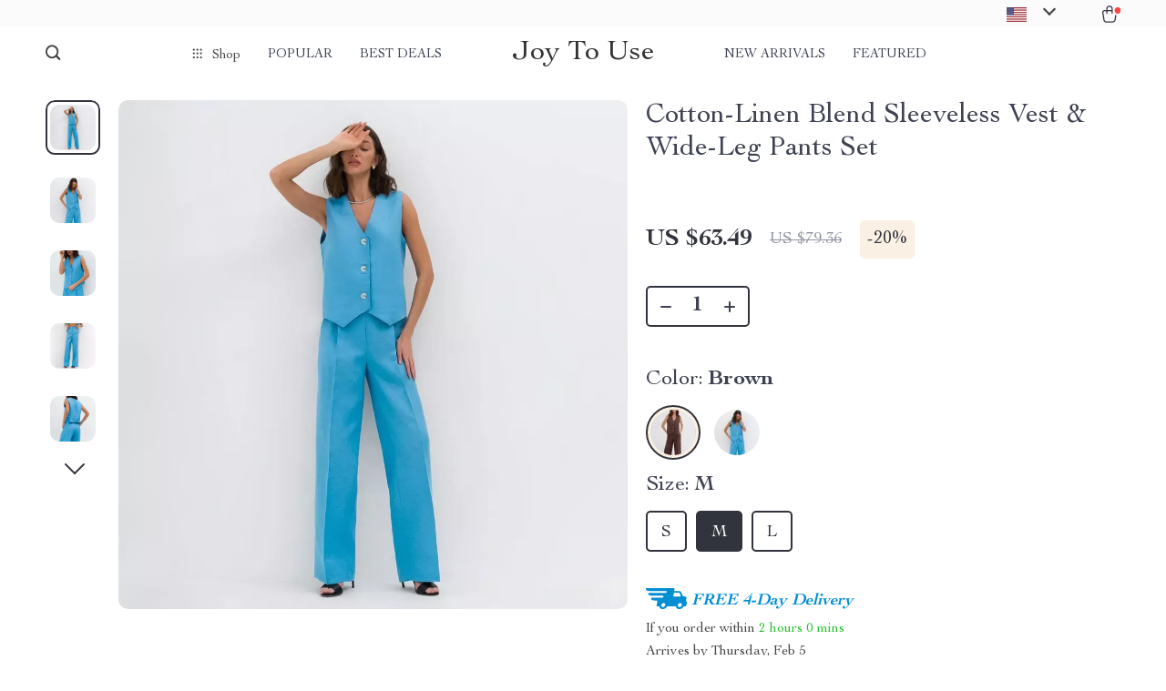

--- FILE ---
content_type: text/html; charset=UTF-8
request_url: https://joytouse.com/cotton-linen-blend-sleeveless-vest-wide-leg-pants-set/
body_size: 163629
content:
<!doctype html>
<html lang="en-US" class="no-js">
<head>
    <link rel="shortcut icon" href=""/>
    <meta charset="UTF-8">
    <meta name="viewport" content="width=device-width, initial-scale=1.0,minimum-scale=1.0,  shrink-to-fit=no, minimal-ui">
    <style>
    
</style>
<style>

    </style>            <meta property="og:image" content="https://img1.sellvia.com/uploads/2024/01/25/0c93c84eeb004aaf52ca04f8cdfa8d5a.webp"/>
            <meta property="og:image:width" content="768" />
            <meta property="og:image:height" content="768" />
        <meta name='robots' content='index, follow, max-image-preview:large, max-snippet:-1, max-video-preview:-1' />

	<!-- This site is optimized with the Yoast SEO Premium plugin v26.6 (Yoast SEO v26.6) - https://yoast.com/wordpress/plugins/seo/ -->
	<title>Cotton-Linen Blend Sleeveless Vest &amp; Wide-Leg Pants Set - Joy To Use</title>
	<link rel="canonical" href="https://joytouse.com/cotton-linen-blend-sleeveless-vest-wide-leg-pants-set/" />
	<meta property="og:locale" content="en_US" />
	<meta property="og:type" content="article" />
	<meta property="og:title" content="Cotton-Linen Blend Sleeveless Vest &amp; Wide-Leg Pants Set" />
	<meta property="og:description" content="Discover Your Sophisticated Side Embrace elegance and comfort with our Chic Cotton-Linen Blend Sleeveless Vest and Wide-Leg Pants Set. Tailored for the contemporary woman who values style as much as comfort, this ensemble is your ticket to sophisticated simplicity. Ideal for various occasions, from a laid-back brunch to a professional..." />
	<meta property="og:url" content="https://joytouse.com/cotton-linen-blend-sleeveless-vest-wide-leg-pants-set/" />
	<meta property="og:site_name" content="Joy To Use" />
	<meta property="article:publisher" content="https://www.facebook.com/Joy-To-Use-103869301845182" />
	<meta property="article:modified_time" content="2025-03-18T07:23:18+00:00" />
	<meta property="og:image" content="https://img1.sellvia.com/uploads/2024/01/25/d4c48030628536ded65a97577b896183.webp" />
	<meta property="og:image:width" content="800" />
	<meta property="og:image:height" content="800" />
	<meta property="og:image:type" content="image/webp" />
	<meta name="twitter:card" content="summary_large_image" />
	<meta name="twitter:site" content="@UseJoy" />
	<meta name="twitter:label1" content="Est. reading time" />
	<meta name="twitter:data1" content="2 minutes" />
	<script type="application/ld+json" class="yoast-schema-graph">{"@context":"https://schema.org","@graph":[{"@type":"WebPage","@id":"https://joytouse.com/cotton-linen-blend-sleeveless-vest-wide-leg-pants-set/","url":"https://joytouse.com/cotton-linen-blend-sleeveless-vest-wide-leg-pants-set/","name":"Cotton-Linen Blend Sleeveless Vest & Wide-Leg Pants Set - Joy To Use","isPartOf":{"@id":"https://joytouse.com/#website"},"primaryImageOfPage":{"@id":"https://joytouse.com/cotton-linen-blend-sleeveless-vest-wide-leg-pants-set/#primaryimage"},"image":{"@id":"https://joytouse.com/cotton-linen-blend-sleeveless-vest-wide-leg-pants-set/#primaryimage"},"thumbnailUrl":"https://img1.sellvia.com/uploads/2024/01/25/d4c48030628536ded65a97577b896183.webp","datePublished":"2024-05-27T06:37:35+00:00","dateModified":"2025-03-18T07:23:18+00:00","breadcrumb":{"@id":"https://joytouse.com/cotton-linen-blend-sleeveless-vest-wide-leg-pants-set/#breadcrumb"},"inLanguage":"en-US","potentialAction":[{"@type":"ReadAction","target":["https://joytouse.com/cotton-linen-blend-sleeveless-vest-wide-leg-pants-set/"]}]},{"@type":"ImageObject","inLanguage":"en-US","@id":"https://joytouse.com/cotton-linen-blend-sleeveless-vest-wide-leg-pants-set/#primaryimage","url":"https://img1.sellvia.com/uploads/2024/01/25/d4c48030628536ded65a97577b896183.webp","contentUrl":"https://img1.sellvia.com/uploads/2024/01/25/d4c48030628536ded65a97577b896183.webp","width":800,"height":800},{"@type":"BreadcrumbList","@id":"https://joytouse.com/cotton-linen-blend-sleeveless-vest-wide-leg-pants-set/#breadcrumb","itemListElement":[{"@type":"ListItem","position":1,"name":"Home","item":"https://joytouse.com/"},{"@type":"ListItem","position":2,"name":"Products","item":"https://joytouse.com/product/"},{"@type":"ListItem","position":3,"name":"Cotton-Linen Blend Sleeveless Vest &#038; Wide-Leg Pants Set"}]},{"@type":"WebSite","@id":"https://joytouse.com/#website","url":"https://joytouse.com/","name":"Joy To Use","description":"A Seamless Blend of Comfort and Style","publisher":{"@id":"https://joytouse.com/#/schema/person/aa0700411759abec8450d07f286f35ab"},"potentialAction":[{"@type":"SearchAction","target":{"@type":"EntryPoint","urlTemplate":"https://joytouse.com/?s={search_term_string}"},"query-input":{"@type":"PropertyValueSpecification","valueRequired":true,"valueName":"search_term_string"}}],"inLanguage":"en-US"},{"@type":["Person","Organization"],"@id":"https://joytouse.com/#/schema/person/aa0700411759abec8450d07f286f35ab","name":"DCaliasjohn","image":{"@type":"ImageObject","inLanguage":"en-US","@id":"https://joytouse.com/#/schema/person/image/","url":"https://joytouse.com/wp-content/uploads/2022/08/2022-New-AMOLED-Smart-Watch-Men-1.78-inches-HD-Screen-Always-on-Display-the-time-NFC-Bluetooth-Call-Waterproof-Smartwatc-7.jpg","contentUrl":"https://joytouse.com/wp-content/uploads/2022/08/2022-New-AMOLED-Smart-Watch-Men-1.78-inches-HD-Screen-Always-on-Display-the-time-NFC-Bluetooth-Call-Waterproof-Smartwatc-7.jpg","width":800,"height":800,"caption":"DCaliasjohn"},"logo":{"@id":"https://joytouse.com/#/schema/person/image/"},"sameAs":["https://joytouse.com","https://www.facebook.com/Joy-To-Use-103869301845182","https://www.instagram.com/joytouse/","https://www.pinterest.com/joytouse","https://x.com/https://twitter.com/UseJoy","https://www.youtube.com/channel/UCFSS0ng1uv1DuALh4Go3iMQ"]}]}</script>
	<!-- / Yoast SEO Premium plugin. -->


<link rel="alternate" type="application/rss+xml" title="Joy To Use &raquo; Cotton-Linen Blend Sleeveless Vest &#038; Wide-Leg Pants Set Comments Feed" href="https://joytouse.com/cotton-linen-blend-sleeveless-vest-wide-leg-pants-set/feed/" />
<link rel="alternate" title="oEmbed (JSON)" type="application/json+oembed" href="https://joytouse.com/wp-json/oembed/1.0/embed?url=https%3A%2F%2Fjoytouse.com%2Fcotton-linen-blend-sleeveless-vest-wide-leg-pants-set%2F" />
<link rel="alternate" title="oEmbed (XML)" type="text/xml+oembed" href="https://joytouse.com/wp-json/oembed/1.0/embed?url=https%3A%2F%2Fjoytouse.com%2Fcotton-linen-blend-sleeveless-vest-wide-leg-pants-set%2F&#038;format=xml" />
<style id='wp-img-auto-sizes-contain-inline-css' type='text/css'>
img:is([sizes=auto i],[sizes^="auto," i]){contain-intrinsic-size:3000px 1500px}
/*# sourceURL=wp-img-auto-sizes-contain-inline-css */
</style>
<link rel='stylesheet' id='customers-css-css' href='//joytouse.com/wp-content/plugins/adsgallery/assets/css/front_customers.css?ver=0.3.13' type='text/css' media='all' />
<link rel='stylesheet' id='timer-css' href='https://joytouse.com/wp-content/plugins/adscountdown/assets/js/custom/custom.css?ver=0.8.13' type='text/css' media='all' />
<link rel='stylesheet' id='countdown-fonts-css' href='https://joytouse.com/wp-content/plugins/adscountdown/assets/css/fonts.css?ver=0.8.13' type='text/css' media='all' />
<link rel='stylesheet' id='adscount_themestyle-css' href='https://joytouse.com/wp-content/plugins/adscountdown/assets/css/themes/andy/style.css?ver=0.8.13' type='text/css' media='all' />
<link rel='stylesheet' id='plp_single_css-css' href='//joytouse.com/wp-content/plugins/adsbulkdiscounts/assets/css/single.css?ver=6.9' type='text/css' media='all' />
<link rel='stylesheet' id='vnc2_allstyle-css' href='https://joytouse.com/wp-content/themes/rockwell/assets/css/allstyle.css?ver=1.1.8' type='text/css' media='all' />
<link rel='stylesheet' id='adstm-css' href='https://joytouse.com/wp-content/themes/rockwell/style.css?ver=1.1.8' type='text/css' media='all' />
<style id='classic-theme-styles-inline-css' type='text/css'>
/*! This file is auto-generated */
.wp-block-button__link{color:#fff;background-color:#32373c;border-radius:9999px;box-shadow:none;text-decoration:none;padding:calc(.667em + 2px) calc(1.333em + 2px);font-size:1.125em}.wp-block-file__button{background:#32373c;color:#fff;text-decoration:none}
/*# sourceURL=/wp-includes/css/classic-themes.min.css */
</style>
<link rel='stylesheet' id='adsbundle_front-css' href='https://joytouse.com/wp-content/plugins/adsbundle/assets/css/adsbundle_front.css?ver=1.1.34' type='text/css' media='all' />
<link rel='stylesheet' id='recentsale-fonts-css' href='https://joytouse.com/wp-content/plugins/adsrecentsales/assets_new/css/fonts.css?ver=0.5.17' type='text/css' media='all' />
<link rel='stylesheet' id='front-adspop-recentSales-css' href='https://joytouse.com/wp-content/plugins/adsrecentsales/assets/css/frontRecentModalScript.css?ver=0.5.17' type='text/css' media='all' />
<link rel='stylesheet' id='slick_theme_upsell-css' href='https://joytouse.com/wp-content/plugins/adsupsell/assets/css/slick/slick-theme.css?ver=0.3.17' type='text/css' media='all' />
<link rel='stylesheet' id='slick_css_upsell-css' href='https://joytouse.com/wp-content/plugins/adsupsell/assets/css/slick/slick.css?ver=0.3.17' type='text/css' media='all' />
<link rel='stylesheet' id='front-adsupsell-style-all-css' href='//joytouse.com/wp-content/plugins/adsupsell/assets/css/themes/andy/upsell-style.css?ver=0.3.17' type='text/css' media='all' />
<link rel='stylesheet' id='adsurgency_style-css' href='https://joytouse.com/wp-content/plugins/adsurgency/assets/css/urgency_icons.css?ver=1.2.8' type='text/css' media='all' />
<link rel='stylesheet' id='sellvia_front_product_css-css' href='//joytouse.com/wp-content/plugins/sellvia/assets/css/front/product.min.css?ver=0.6.12' type='text/css' media='all' />
<link rel='stylesheet' id='front-flag-css' href='//joytouse.com/wp-content/plugins/alids/assets/front/css/flags.css?ver=1.9.2.7' type='text/css' media='all' />
<link rel='stylesheet' id='front-cart-css' href='//joytouse.com/wp-content/plugins/alids/assets/front/css/shopping_cart.css?ver=1.9.2.7' type='text/css' media='all' />
<link rel='stylesheet' id='search-product-css' href='//joytouse.com/wp-content/plugins/alids/assets/front/css/search-product.css?ver=1.9.2.7' type='text/css' media='all' />
<link rel='stylesheet' id='smart_paypal-css' href='//joytouse.com/wp-content/plugins/alids/assets/front/css/smart_paypal.min.css?ver=1.9.2.7' type='text/css' media='all' />
<link rel="https://api.w.org/" href="https://joytouse.com/wp-json/" /><link rel="EditURI" type="application/rsd+xml" title="RSD" href="https://joytouse.com/xmlrpc.php?rsd" />
<meta name="generator" content="WordPress 6.9" />
<link rel='shortlink' href='https://joytouse.com/?p=24256' />
<meta property="og:image" content="https://img1.sellvia.com/uploads/2024/01/25/d4c48030628536ded65a97577b896183.webp" /><meta property="og:image:width" content="966" /><meta property="og:image:height" content="966" /><!-- Analytics by WP Statistics - https://wp-statistics.com -->
<!-- Global site tag (gtag.js) - Google Analytics -->
<script>
    if(window.ga && window.ga.toString().indexOf('(a)') === -1){
        delete window.ga;
}</script>
<script async src="https://www.googletagmanager.com/gtag/js?id=G-XXFELEG54M"></script>
<script>
  window.dataLayer = window.dataLayer || [];
  function ads_ec_gtag(){dataLayer.push(arguments);}
  ads_ec_gtag('js', new Date());
  ads_ec_gtag('set', {'currency': 'USD'});
  

  ads_ec_gtag('config', 'G-XXFELEG54M', {});
  
</script><script async src="https://www.googletagmanager.com/gtag/js?id=10905916643"></script>
<script>
    window.dataLayer = window.dataLayer || [];
    function gtag(){dataLayer.push(arguments);}
    gtag('js', new Date());
    gtag('config', '10905916643');

    function gm_base_converter(nbasefrom, basefrom, baseto) {
        var SYMBOLS = "0123456789abcdefghijklmnopqrstuvwxyz";
        if (basefrom<=0 || basefrom>SYMBOLS.length || baseto<=0 || baseto>SYMBOLS.length) {
            console.log("Base unallowed");
            return null;
        }
        var i, nbaseten=0;
        if (basefrom!=10) {
            var sizenbasefrom = nbasefrom.length;
            for (i=0; i<sizenbasefrom; i++) {
                var mul, mul_ok=-1;
                for (mul=0; mul<SYMBOLS.length; mul++) {
                    if (nbasefrom[i]==SYMBOLS[mul]) {
                        mul_ok = 1;
                        break;
                    }
                }
                if (mul>=basefrom) {
                    console.log("Symbol unallowed in basefrom");
                    return null;
                }
                if (mul_ok==-1) {
                    console.log("Symbol not found");
                    return null;
                }
                var exp = (sizenbasefrom-i-1);
                if (exp==0) nbaseten += mul;
                else nbaseten += mul*Math.pow(basefrom, exp);
            }
        } else nbaseten = parseInt(nbasefrom);
        if (baseto!=10) {
            var nbaseto = [];
            while (nbaseten>0) {
                var mod = nbaseten%baseto;
                if (mod<0 || mod>=SYMBOLS.length) {
                    console.log("Out of bounds error");
                    return null;
                }
                nbaseto.push(SYMBOLS[mod]);
                nbaseten = parseInt(nbaseten/baseto);
            }
            return nbaseto.reverse().toString().replace(/,/g, '');
        } else {
            return nbaseten.toString();
        }
        return "0";
    }

    function convertVariationTo32Base( variable_code ) {
        if( !variable_code )
            return "";

        if( typeof variable_code === "object" ) {
            for( index in variable_code ) {
                variable_code[index] = gm_base_converter( variable_code[index], 10, 32 );
            }
            variable_code = variable_code.join( "-" );
        } else {
            if( variable_code.length <= 50 )
                return variable_code;

            var id = variable_code.substring( 0, variable_code.indexOf( "-" ) );
            var code = variable_code.substring( variable_code.indexOf( "-" ) + 1 );
            var foo = code.split("-");
            variable_code = id + "-" + convertVariationTo32Base( foo );
            if( variable_code.length > 50 )
                variable_code = variable_code.substring( 0, 50 );
        }

        return variable_code;
    }
</script><script>
    function loadGoogleJQueryCart() {
        var waitForLoad = function () {
            if (typeof jQuery != "undefined") {
                jQuery(function($) {
                    $('body').on('cart:add cart:shipping', function (e) {
                        let cart = e.cart;
                        let order_id = e.info.order_id;
                        let items = cart.items;
                        let product_id = e.order.post_id;
                        let quantity = e.order.quantity;
                        let variation = false;
                        let total = 0.00;
                        if( e.order.variation.length > 0 ) {
                            for( let i in e.order.variation ) {
                                if( !variation ) {
                                    variation = e.order.variation[i].replace( ':' , '-' );
                                } else {
                                    variation += '-' + e.order.variation[i].replace( ':' , '-' );
                                }
                            }
                        }
                        let currency = cart.cur_payment_simbol;
                        if( items.length > 0 ){
                            for( let i in items ) {
                                if( items[i].order_id == order_id ){
                                    let price = parseFloat( items[i]._not_convert_salePrice );
                                    total = price * quantity;
                                }
                            }
                        }

                        let id = variation ? product_id + '-' + variation : product_id;

                        gtag('event', 'add_to_cart', {
                            'ecomm_prodid': convertVariationTo32Base( id ),
                            'ecomm_totalvalue': total,
                            'ecomm_pagetype': 'cart'
                        });
                    });


                    $('body').on('click', '.single_add_to_cart_button', function(e) {
                                            });
                });
            } else {
                window.setTimeout(waitForLoad, 500);
            }
        };
        window.setTimeout(waitForLoad, 500);
    }

    window.addEventListener("load", function() {
        loadGoogleJQueryCart();
    });
</script><script>
    gtag('event', 'page_view', {
        'send_to': '10905916643',
        'ecomm_pagetype': 'product',
        'ecomm_prodid': '24256',
        'ecomm_totalvalue': 0    });
</script>    <style></style>
    <style rel="stylesheet">    :root{
        --clr-1:#32343D;
        --clr-2:#FAF0E3;
        --clr-link:#2554CB;
        --clr-prod-title:#3D4151;
        --clr-sale-price:#32343D;
        --clr-old-price:#9195A4;
        --clr-badge-bgr:#FAF0E3;
        --clr-badge:#32343D;
        --clr-rate-bgr:#F5F5F7;
        --clr-rate-txt:#3D4151;
        --clr-rate:#FFB55E;
        --clr-btn2:#ffffff;

        --clr-banner2-head:#fff;
        --clr-banner2-text:#fff;

        --clr-banner2-btn:#FFF;
        --clr-banner2-btn-hover:#ffffff;
        --clr-banner2-btn-label:#ffffff;
        --clr-banner2-btn-label-hover:#FFF;

        --clr-twin1-btn:#FFF;
        --clr-twin1-btn-hover:#ffffff;
        --clr-twin1-btn-label:#ffffff;
        --clr-twin1-btn-label-hover:#FFF;

        --clr-twin2-btn:#FFF;
        --clr-twin2-btn-hover:#ffffff;
        --clr-twin2-btn-label:#ffffff;
        --clr-twin2-btn-label-hover:#FFF;

        --clr-why-bgr:#76C0D8;
        --clr-why-head:#FFF;
        --clr-why-v:#FFF;
        --clr-why-btn:#fff;

        --clr-hv-bgr:#F4F2FF;
        --clr-hv-head:#3D4151;
        --clr-hv-text:#3D4151;

        --clr-shipping-tip:#25C63B;
        --clr-atc-bgr:#32343D;
        --clr-atc-bgr-hover:#32343D;
        --clr-atc-text:#FFF;
        --clr-atc-text-hover:#FFF;

        --clr-subs-bgr:#ffffff;
        --clr-subs-bgr-hover:#7052A1;
        --clr-subs-text:#FFF;
        --clr-subs-text-hover:#FFF;

        --clr-subs2-bgr:#fff;
        --clr-subs2-bgr-hover:#CCC7E7;
        --clr-subs2-text:#ffffff;
        --clr-subs2-text-hover:#ffffff;

        --clr-about-head:#FFF;
        --clr-about-text:#fff;

        --clr-footer-bgr2:#fff;
        --clr-footer-link2:#444;
        --clr-footer-soc2:#444;
        --clr-copyright-text2:#444;
        --clr-copyright-bgr2:#fff;
        --clr-footer-head2:#444;

        --clr-feat-txt:#3D4151;
        --clr-cat-rev-bgr:#2D303B;
        --clr-twin-text:#32343D;
        --clr-twin-text2:#32343D;
        --fusionfade:all 0.8s ease-out;
        --sfade:all 1.5s ease-out;

        --clr-wt-bf-bgr:#161E20;
        --clr-wt-bf-bgr2:#F13031;

        --clr-wuc-bf-bgr:#F13031;
        --clr-hm-bf:#FFC301;




    }


    .in_single_banner{background-image: url(//joytouse.com/wp-content/themes/rockwell/images/s1.jpg)}@media(max-width:1289px){.in_single_banner{background-image: url(//joytouse.com/wp-content/themes/rockwell/images/s1.jpg)}}@media(max-width:767px){.in_single_banner{background-image: url(//joytouse.com/wp-content/themes/rockwell/images/s1.jpg)}}
    .logo span,.mainhead.fixed_header .logo span,.fixed_header .logo span,.menu_hovered .mainhead .logo span {color: #333!important;}
    
</style>
    <link rel="preload" href="https://joytouse.com/wp-content/themes/rockwell/webfonts/CochinLTStd.woff" as="font" type="font/woff" crossorigin>
    <link rel="preload" href="https://joytouse.com/wp-content/themes/rockwell/webfonts/CochinLTStdBold.woff" as="font" type="font/woff" crossorigin>
        <link rel="preload" href="/wp-content/themes/rockwell/style.css?ver=1.0.7.1" as="style" />
    <script>
        ajaxurl = 'https://joytouse.com/wp-admin/admin-ajax.php';
        anim_delay = 300;
    </script>
    
</head>
<body class="wp-singular product-template-default single single-product postid-24256 wp-theme-rockwell wp-child-theme-rockwell-child flash js-items-lazy-load js-show-pre-selected-variation awl-theme-rockwell " >
<div class="header">
    <div class="header_cont">
        <div class="top_menu">
            <div class="padder">
                        </div>
        </div>
        <div class="main_header">
            <div class="padder">
                <div class="header_flex">
                    <div class="fixed_burger">
                        <i></i>
                        <i></i>
                        <i></i>
                    </div>
                    <div class="search_form">
                        <form action="https://joytouse.com">
                            <div class="search_plate">
                                <div class="search_cont">
                                    <input class="js-autocomplete-search" autocomplete="off" name="s"
                                           type="text" value="" placeholder="What are you looking for?" />
                                    <span class="search_cross">×</span>
                                    <span class="search_submit"><i class="icon-scope"></i></span>
                                </div>
                            </div>
                        </form>
                    </div>
                    <div class="header_center">

                                                <div class="headermenu left_menu ">
                            <ul>
                                <li class="get_all_cats_cont menu-item-has-children">
                                    <span class="get_all_cats"><u class="all_cats_cross"></u>Shop</span>
                                    <div class="menu_products">
                                    <div class='product-item item-sp' data-post_id="18619" data-currency="USD" data-_price="3229.99" data-_price_nc="3229.99" data-stock="40" data-_salePrice="3229.99" data-_salePrice_nc="3229.99" data-price="" data-salePrice="US $3,229.99" data-variation_default="lowest_price"  >
				<a href='https://joytouse.com/luxury-king-bed-with-massage-and-storage/'>
                    <div class='thumb-wrap'>            <img data-srchead="https://joytouse.com/wp-content/uploads/2024/01/Luxury-King-Bed-with-Massage-and-Storage-Furniture-Size-QueenKing-350x350.jpg?10000"  alt="">
        </div>
					<div class='product_list_info'>
					    <h4>Luxury King Bed with Massage and Storage</h4>
                        <div class='price'>
                            <span class='sale js-salePrice'></span>
                        </div>
                        <span class='stars_single'><div class="stars"><span class="star star-full"></span><span class="star star-full"></span><span class="star star-full"></span><span class="star star-full"></span><span class="star star-half"><u style="width:90%"></u></span></div> <div class="orders_count">25</div></span>
                        
                    </div>
				</a>
		</div><div class='product-item item-sp' data-post_id="18647" data-currency="USD" data-_price="2094.00" data-_price_nc="2094.00" data-stock="176" data-_salePrice="1799.99" data-_salePrice_nc="1799.99" data-price="US $2,094.00" data-salePrice="US $1,799.99" data-variation_default="lowest_price"  >
				<a href='https://joytouse.com/elegant-art-deco-inspired-crystal-branch-chandelier-for-dining-room/'>
                    <div class='thumb-wrap'>            <img data-srchead="https://joytouse.com/wp-content/uploads/2024/01/18647-c8823c-350x350.webp?10000"  alt="">
        </div>
					<div class='product_list_info'>
					    <h4>Elegant Art Deco-Inspired Crystal Branch Chandelier for Dining Room</h4>
                        <div class='price'>
                            <small class='old js-price'></small><div class="discount"><span><b>-14%</b></span></div><span class='sale js-salePrice'></span>
                        </div>
                        <span class='stars_single'><div class="stars"><span class="star star-full"></span><span class="star star-full"></span><span class="star star-full"></span><span class="star star-full"></span><span class="star star-half"><u style="width:90%"></u></span></div> <div class="orders_count">22</div></span>
                        
                    </div>
				</a>
		</div><div class='product-item item-sp' data-post_id="18666" data-currency="USD" data-_price="2199.99" data-_price_nc="2199.99" data-stock="400" data-_salePrice="2199.99" data-_salePrice_nc="2199.99" data-price="" data-salePrice="US $2,199.99" data-variation_default="lowest_price"  >
				<a href='https://joytouse.com/luxurious-bubble-cloud-sofa/'>
                    <div class='thumb-wrap'>            <img data-srchead="https://joytouse.com/wp-content/uploads/2024/01/Luxurious-Bubble-Cloud-Sofa-Furniture-Color-LilacRedGrayGreenWhite-350x350.jpg?10000"  alt="">
        </div>
					<div class='product_list_info'>
					    <h4>Luxurious Bubble Cloud Sofa</h4>
                        <div class='price'>
                            <span class='sale js-salePrice'></span>
                        </div>
                        <span class='stars_single'><div class="stars"><span class="star star-full"></span><span class="star star-full"></span><span class="star star-full"></span><span class="star star-full"></span><span class="star star-half"><u style="width:80%"></u></span></div> <div class="orders_count">20</div></span>
                        
                    </div>
				</a>
		</div>                                    </div>
                                    <ul>
                                        <li><a href="https://joytouse.com/advanced-technologies"> <span class="menu_title">Advanced Technologies</span></a></li><li><a href="https://joytouse.com/auto"> <span class="menu_title">Auto</span></a></li><li><a href="https://joytouse.com/bags"> <span class="menu_title">Bags</span></a><ul><li><a href="https://joytouse.com/backpacks"> <span class="menu_title">Backpacks</span></a></li><li><a href="https://joytouse.com/clutches"> <span class="menu_title">Clutches</span></a></li><li><a href="https://joytouse.com/cross-body-bags"> <span class="menu_title">Cross Body Bags</span></a></li><li><a href="https://joytouse.com/handbags"> <span class="menu_title">Handbags</span></a></li><li><a href="https://joytouse.com/shoulder-bags"> <span class="menu_title">Shoulder Bags</span></a></li></ul></li><li><a href="https://joytouse.com/bathroom"> <span class="menu_title">Bathroom</span></a></li><li><a href="https://joytouse.com/bottoms"> <span class="menu_title">Bottoms</span></a><ul><li><a href="https://joytouse.com/jeans"> <span class="menu_title">Jeans</span></a></li><li><a href="https://joytouse.com/pants"> <span class="menu_title">Pants</span></a></li><li><a href="https://joytouse.com/shorts"> <span class="menu_title">Shorts</span></a></li></ul></li><li><a href="https://joytouse.com/car-accessories"> <span class="menu_title">Car Accessories</span></a><ul><li><a href="https://joytouse.com/car-care"> <span class="menu_title">Car Care</span></a></li><li><a href="https://joytouse.com/car-electronics"> <span class="menu_title">Car Electronics</span></a></li><li><a href="https://joytouse.com/car-storage-organization"> <span class="menu_title">Car Storage &amp; Organization</span></a></li><li><a href="https://joytouse.com/exterior-accessories"> <span class="menu_title">Exterior Accessories</span></a></li><li><a href="https://joytouse.com/interior-accessories"> <span class="menu_title">Interior Accessories</span></a></li><li><a href="https://joytouse.com/road-trip-accessories"> <span class="menu_title">Road Trip Accessories</span></a></li></ul></li><li><a href="https://joytouse.com/cleaning"> <span class="menu_title">Cleaning</span></a></li><li><a href="https://joytouse.com/dresses"> <span class="menu_title">Dresses</span></a><ul><li><a href="https://joytouse.com/maxi-dresses"> <span class="menu_title">Maxi Dresses</span></a></li><li><a href="https://joytouse.com/midi-dresses"> <span class="menu_title">Midi Dresses</span></a></li><li><a href="https://joytouse.com/mini-dresses"> <span class="menu_title">Mini Dresses</span></a></li></ul></li><li><a href="https://joytouse.com/fashion"> <span class="menu_title">Fashion</span></a><ul><li><a href="https://joytouse.com/bags-wallets"> <span class="menu_title">Bags &amp; Wallets</span></a></li><li><a href="https://joytouse.com/belts"> <span class="menu_title">Belts</span></a></li><li><a href="https://joytouse.com/hats-hair-accessories"> <span class="menu_title">Hats &amp; Hair Accessories</span></a></li><li><a href="https://joytouse.com/jewelry"> <span class="menu_title">Jewelry</span></a></li><li><a href="https://joytouse.com/shoes"> <span class="menu_title">Shoes</span></a></li><li><a href="https://joytouse.com/sunglasses"> <span class="menu_title">Sunglasses</span></a></li><li><a href="https://joytouse.com/watches"> <span class="menu_title">Watches</span></a></li></ul></li><li><a href="https://joytouse.com/furniture"> <span class="menu_title">Furniture</span></a></li><li><a href="https://joytouse.com/gadgets"> <span class="menu_title">Gadgets</span></a><ul><li><a href="https://joytouse.com/bluetooth-speakers"> <span class="menu_title">Bluetooth Speakers</span></a></li><li><a href="https://joytouse.com/chargers"> <span class="menu_title">Chargers</span></a></li><li><a href="https://joytouse.com/game-controllers"> <span class="menu_title">Game Controllers</span></a></li><li><a href="https://joytouse.com/headphones"> <span class="menu_title">Headphones</span></a></li><li><a href="https://joytouse.com/home-electronics-2"> <span class="menu_title">Home Electronics</span></a></li><li><a href="https://joytouse.com/keyboards-mice"> <span class="menu_title">Keyboards &amp; Mice</span></a></li><li><a href="https://joytouse.com/phone-tablet-accessories"> <span class="menu_title">Phone &amp; Tablet Accessories</span></a></li><li><a href="https://joytouse.com/photography-equipment"> <span class="menu_title">Photography Equipment</span></a></li></ul></li><li><a href="https://joytouse.com/garden-supplies"> <span class="menu_title">Garden Supplies</span></a></li><li><a href="https://joytouse.com/health-beauty"> <span class="menu_title">Health &amp; Beauty</span></a><ul><li><a href="https://joytouse.com/foot-hand-nail-care"> <span class="menu_title">Foot, Hand &amp; Nail Care</span></a></li><li><a href="https://joytouse.com/hair-care-styling-tools"> <span class="menu_title">Hair Care &amp; Styling Tools</span></a></li><li><a href="https://joytouse.com/health-care"> <span class="menu_title">Health Care</span></a></li><li><a href="https://joytouse.com/makeup"> <span class="menu_title">Makeup</span></a></li><li><a href="https://joytouse.com/skin-care"> <span class="menu_title">Skin Care</span></a></li></ul></li><li><a href="https://joytouse.com/health-monitors"> <span class="menu_title">Health Monitors</span></a></li><li><a href="https://joytouse.com/home-garden"> <span class="menu_title">Home &amp; Garden</span></a><ul><li><a href="https://joytouse.com/home-office"> <span class="menu_title">Home Office</span></a></li><li><a href="https://joytouse.com/storage-organization"> <span class="menu_title">Storage &amp; Organization</span></a></li><li><a href="https://joytouse.com/tools-equipment"> <span class="menu_title">Tools &amp; Equipment</span></a></li></ul></li><li><a href="https://joytouse.com/home-decor"> <span class="menu_title">Home Decor</span></a></li><li><a href="https://joytouse.com/home-electronics"> <span class="menu_title">Home Electronics</span></a></li><li><a href="https://joytouse.com/hoodies-sweatshirts"> <span class="menu_title">Hoodies &amp; Sweatshirts</span></a><ul><li><a href="https://joytouse.com/hoodies"> <span class="menu_title">Hoodies</span></a></li><li><a href="https://joytouse.com/sweatshirts"> <span class="menu_title">Sweatshirts</span></a></li></ul></li><li><a href="https://joytouse.com/kids-babies"> <span class="menu_title">Kids &amp; Babies</span></a><ul><li><a href="https://joytouse.com/activity-entertainment"> <span class="menu_title">Activity &amp; Entertainment</span></a></li><li><a href="https://joytouse.com/baby-care"> <span class="menu_title">Baby Care</span></a></li><li><a href="https://joytouse.com/baby-travel-gear"> <span class="menu_title">Baby Travel Gear</span></a></li><li><a href="https://joytouse.com/clothing-accessories"> <span class="menu_title">Clothing &amp; Accessories</span></a></li><li><a href="https://joytouse.com/feeding"> <span class="menu_title">Feeding</span></a></li><li><a href="https://joytouse.com/nursery"> <span class="menu_title">Nursery</span></a></li><li><a href="https://joytouse.com/toys"> <span class="menu_title">Toys</span></a></li><li><a href="https://joytouse.com/toys-2"> <span class="menu_title">Toys</span></a></li></ul></li><li><a href="https://joytouse.com/kitchen"> <span class="menu_title">Kitchen</span></a></li><li><a href="https://joytouse.com/kitchen-dining"> <span class="menu_title">Kitchen &amp; Dining</span></a></li><li><a href="https://joytouse.com/lighting"> <span class="menu_title">Lighting</span></a></li><li><a href="https://joytouse.com/outerwear"> <span class="menu_title">Outerwear</span></a><ul><li><a href="https://joytouse.com/coats"> <span class="menu_title">Coats</span></a></li><li><a href="https://joytouse.com/jackets"> <span class="menu_title">Jackets</span></a></li></ul></li><li><a href="https://joytouse.com/patio-lawn-garden"> <span class="menu_title">Patio, Lawn &amp; Garden</span></a></li><li><a href="https://joytouse.com/pet-supplies"> <span class="menu_title">Pet Supplies</span></a></li><li><a href="https://joytouse.com/pets"> <span class="menu_title">Pets</span></a><ul><li><a href="https://joytouse.com/apparel-accessories"> <span class="menu_title">Apparel &amp; Accessories</span></a></li><li><a href="https://joytouse.com/feeding-supplies"> <span class="menu_title">Feeding Supplies</span></a></li><li><a href="https://joytouse.com/grooming"> <span class="menu_title">Grooming</span></a></li><li><a href="https://joytouse.com/indoor-supplies"> <span class="menu_title">Indoor Supplies</span></a></li><li><a href="https://joytouse.com/pet-toys"> <span class="menu_title">Pet Toys</span></a></li><li><a href="https://joytouse.com/walking-traveling-supplies"> <span class="menu_title">Walking &amp; Traveling Supplies</span></a></li></ul></li><li><a href="https://joytouse.com/skirts"> <span class="menu_title">Skirts</span></a><ul><li><a href="https://joytouse.com/maxi-skirts"> <span class="menu_title">Maxi Skirts</span></a></li><li><a href="https://joytouse.com/midi-skirts"> <span class="menu_title">Midi Skirts</span></a></li><li><a href="https://joytouse.com/mini-skirts"> <span class="menu_title">Mini Skirts</span></a></li></ul></li><li><a href="https://joytouse.com/sport-outdoors"> <span class="menu_title">Sport &amp; Outdoors</span></a><ul><li><a href="https://joytouse.com/camping-hiking"> <span class="menu_title">Camping &amp; Hiking</span></a></li><li><a href="https://joytouse.com/clothing"> <span class="menu_title">Clothing</span></a></li><li><a href="https://joytouse.com/fishing-supplies"> <span class="menu_title">Fishing Supplies</span></a></li><li><a href="https://joytouse.com/fitness-clothing"> <span class="menu_title">Fitness Clothing</span></a></li><li><a href="https://joytouse.com/sports-fitness"> <span class="menu_title">Sports &amp; Fitness</span></a></li></ul></li><li><a href="https://joytouse.com/suits"> <span class="menu_title">Suits</span></a><ul><li><a href="https://joytouse.com/blazers"> <span class="menu_title">Blazers</span></a></li><li><a href="https://joytouse.com/jumpsuits-rompers-overalls"> <span class="menu_title">Jumpsuits, Rompers &amp; Overalls</span></a></li><li><a href="https://joytouse.com/suit-pants"> <span class="menu_title">Suit Pants</span></a></li><li><a href="https://joytouse.com/suit-sets"> <span class="menu_title">Suit Sets</span></a></li></ul></li><li><a href="https://joytouse.com/sweaters-cardigans"> <span class="menu_title">Sweaters &amp; Cardigans</span></a><ul><li><a href="https://joytouse.com/cardigans"> <span class="menu_title">Cardigans</span></a></li><li><a href="https://joytouse.com/sweaters"> <span class="menu_title">Sweaters</span></a></li><li><a href="https://joytouse.com/vests"> <span class="menu_title">Vests</span></a></li></ul></li><li><a href="https://joytouse.com/tops"> <span class="menu_title">Tops</span></a><ul><li><a href="https://joytouse.com/blouses"> <span class="menu_title">Blouses</span></a></li><li><a href="https://joytouse.com/corset-tops"> <span class="menu_title">Corset Tops</span></a></li><li><a href="https://joytouse.com/crop-tops"> <span class="menu_title">Crop Tops</span></a></li><li><a href="https://joytouse.com/shirts"> <span class="menu_title">Shirts</span></a></li><li><a href="https://joytouse.com/t-shirts"> <span class="menu_title">T-Shirts</span></a></li><li><a href="https://joytouse.com/tank-tops"> <span class="menu_title">Tank Tops</span></a></li></ul></li>                                    </ul>

                                </li>
                                <li id="menu-item-20697" class="menu-item menu-item-type-custom menu-item-object-custom menu-item-20697"><a href="https://joytouse.com/product/?orderby=orders">Popular</a><div class="menu_products"></div></li><li id="menu-item-20696" class="menu-item menu-item-type-custom menu-item-object-custom menu-item-20696"><a href="https://joytouse.com/product/?orderby=discount">Best deals</a><div class="menu_products"></div></li>
                            </ul>

                        </div>

                        <div class="logo">
                            <a href="https://joytouse.com"><span>Joy To Use</span>                            </a>
                        </div>
                        <span class="back_to_menu"><u class="arrowleft"></u>Back to menu</span>
                        <div class="headermenu right_menu">
                            <ul>
                                <li id="menu-item-20695" class="menu-item menu-item-type-custom menu-item-object-custom menu-item-20695"><a href="https://joytouse.com/product/?orderby=newest">New arrivals</a><div class="menu_products"></div></li><li id="menu-item-20694" class="menu-item menu-item-type-custom menu-item-object-custom menu-item-20694"><a href="https://joytouse.com/product/?orderby=price&#038;order=desc">Featured</a><div class="menu_products"></div></li>
                            </ul>

                        </div>


                    </div>
                    <div class="header_right">
                                                    <div class="currency_chooser">
                                
    <div class="ttdropdown dropdown_currency" >
        <span class="ttdropdown-toggle load_currency" ajax_update="currency"></span>
        <ul class="ttdropdown-menu load_currency_target" role="menu">
                    </ul>
    </div>
    
	                            </div>
                        <div data-awl-widget="{&quot;position&quot;:&quot;header&quot;,&quot;type&quot;:&quot;page&quot;,&quot;hover&quot;:false,&quot;remove&quot;:false,&quot;notice&quot;:true,&quot;multi&quot;:true,&quot;count&quot;:true,&quot;style&quot;:{&quot;float&quot;:&quot;right&quot;,&quot;size&quot;:60,&quot;offsetX&quot;:20,&quot;offsetY&quot;:20,&quot;color&quot;:&quot;#333&quot;},&quot;id&quot;:0,&quot;login&quot;:false,&quot;href&quot;:&quot;https:\/\/joytouse.com\/my-wishlist\/&quot;}"></div>    <div class="cart">
        <a class="img_link carticons" href="https://joytouse.com/cart">
            <i class="cart_icon"></i>
            <span style="display:none" class="count_item" data-cart="quantity"></span>
        </a>
    </div>
    
	                    </div>



                </div>
            </div>
        </div>



    </div>
</div>



<script type="application/ld+json">
    {"@context":"https:\/\/schema.org\/","@type":"Organization","name":"joytouse.com","url":"joytouse.com","logo":"\"\"","contactPoint":{"@type":"ContactPoint","contactType":"customer support","email":"support@joytouse.com","url":"joytouse.com"},"sameAs":[]}</script>

<script type="application/ld+json">
    {"@context":"https:\/\/schema.org\/","@type":"WebSite","url":"joytouse.com","potentialAction":{"@type":"SearchAction","target":"joytouse.com\/?s={s}","query-input":"required name=s"}}</script>

<script type="application/ld+json">
    {"@context":"https:\/\/schema.org\/","@type":"Product","name":"Cotton-Linen Blend Sleeveless Vest &#038; Wide-Leg Pants Set","image":"https:\/\/img1.sellvia.com\/uploads\/2024\/01\/25\/0c93c84eeb004aaf52ca04f8cdfa8d5a.webp","description":"Buy Cotton-Linen Blend Sleeveless Vest & Wide-Leg Pants Set at joytouse.com! Free shipping to 185 countries. 45 days money back guarantee.","sku":"14:771;5:361386","category":"Suit Sets","mpn":"24256","brand":{"@type":"Organization","name":"joytouse.com"},"offers":[{"@type":"Offer","url":"https:\/\/joytouse.com\/cotton-linen-blend-sleeveless-vest-wide-leg-pants-set\/?sku=14:771;5:361386","priceCurrency":"USD","price":"63.49","priceValidUntil":"2026-03-02","name":"Cotton-Linen Blend Sleeveless Vest &#038; Wide-Leg Pants Set","availability":"https:\/\/schema.org\/InStock","itemCondition":"https:\/\/schema.org\/NewCondition"},{"@type":"Offer","url":"https:\/\/joytouse.com\/cotton-linen-blend-sleeveless-vest-wide-leg-pants-set\/?sku=14:771;5:361385","priceCurrency":"USD","price":"63.49","priceValidUntil":"2026-03-02","name":"Cotton-Linen Blend Sleeveless Vest &#038; Wide-Leg Pants Set","availability":"https:\/\/schema.org\/InStock","itemCondition":"https:\/\/schema.org\/NewCondition"},{"@type":"Offer","url":"https:\/\/joytouse.com\/cotton-linen-blend-sleeveless-vest-wide-leg-pants-set\/?sku=14:173;5:100014064","priceCurrency":"USD","price":"63.49","priceValidUntil":"2026-03-02","name":"Cotton-Linen Blend Sleeveless Vest &#038; Wide-Leg Pants Set","availability":"https:\/\/schema.org\/InStock","itemCondition":"https:\/\/schema.org\/NewCondition"},{"@type":"Offer","url":"https:\/\/joytouse.com\/cotton-linen-blend-sleeveless-vest-wide-leg-pants-set\/?sku=14:173;5:361386","priceCurrency":"USD","price":"63.49","priceValidUntil":"2026-03-02","name":"Cotton-Linen Blend Sleeveless Vest &#038; Wide-Leg Pants Set","availability":"https:\/\/schema.org\/InStock","itemCondition":"https:\/\/schema.org\/NewCondition"},{"@type":"Offer","url":"https:\/\/joytouse.com\/cotton-linen-blend-sleeveless-vest-wide-leg-pants-set\/?sku=14:173;5:361385","priceCurrency":"USD","price":"63.49","priceValidUntil":"2026-03-02","name":"Cotton-Linen Blend Sleeveless Vest &#038; Wide-Leg Pants Set","availability":"https:\/\/schema.org\/InStock","itemCondition":"https:\/\/schema.org\/NewCondition"},{"@type":"Offer","url":"https:\/\/joytouse.com\/cotton-linen-blend-sleeveless-vest-wide-leg-pants-set\/?sku=14:771;5:100014064","priceCurrency":"USD","price":"63.49","priceValidUntil":"2026-03-02","name":"Cotton-Linen Blend Sleeveless Vest &#038; Wide-Leg Pants Set","availability":"https:\/\/schema.org\/InStock","itemCondition":"https:\/\/schema.org\/NewCondition"}]}</script>

<script type="application/ld+json">
    {"@context":"https:\/\/schema.org\/","@type":"CreativeWork","keywords":"Cotton-Linen Blend Sleeveless Vest & Wide-Leg Pants Set, buy Cotton-Linen Blend Sleeveless Vest & Wide-Leg Pants Set, Cotton-Linen, Blend, Sleeveless, Vest, &, Wide-Leg, Pants, Set"}</script>
        <style rel="stylesheet">
            :root {
                --clr-vars: #3d4151;
            }
        </style>

    <div class="single">
        <div class="single_bgr">


            <div class="padder">
                <div class="breadcrumbs">
                    <div class="pr-breadcrumbs" ><a href="https://joytouse.com/">Home</a><span class="bread_sep">/</span><span><a  href="https://joytouse.com/suits/">Suits</a></span><span class="bread_sep">/</span><span><a  href="https://joytouse.com/suit-sets/">Suit Sets</a></span></div><!-- .breadcrumbs -->
    <script type="application/ld+json">
        {"@context":"https:\/\/schema.org\/","@type":"BreadcrumbList","itemListElement":[{"@type":"ListItem","item":{"@id":"https:\/\/joytouse.com\/","name":"Home"},"position":1},{"@type":"ListItem","item":{"@id":"https:\/\/joytouse.com\/suits\/","name":"Suits"},"position":2},{"@type":"ListItem","item":{"@id":"https:\/\/joytouse.com\/suit-sets\/","name":"Suit Sets"},"position":3},{"@type":"ListItem","item":{"@id":"\/cotton-linen-blend-sleeveless-vest-wide-leg-pants-set\/","name":"Cotton-Linen Blend Sleeveless Vest &#038; Wide-Leg Pants Set"},"position":4}]}    </script>                 </div>

                <div class="single_split" data-mediaimg="https://img1.sellvia.com/uploads/2024/01/25/0c93c84eeb004aaf52ca04f8cdfa8d5a.webp">
                    <div class="single_splitL">
                                <div class="single_slide_cont  ">
            <div class="single_slide">
                <div class="item_slider" data-video="first">
                    <div class="item"><div class="itembgr" data-img="https://img1.sellvia.com/uploads/2024/01/25/0c93c84eeb004aaf52ca04f8cdfa8d5a.webp?1000"  data-zoom-image="https://img1.sellvia.com/uploads/2024/01/25/0c93c84eeb004aaf52ca04f8cdfa8d5a.webp?1000"><img data-lazy="https://img1.sellvia.com/uploads/2024/01/25/0c93c84eeb004aaf52ca04f8cdfa8d5a.webp" alt="" title="24256-88f2cf.webp"/></div></div><div class="item"><div class="itembgr" data-img="https://img1.sellvia.com/uploads/2024/01/25/4aef9667b7b632d3f8311be74aafcd85.webp?1000"  data-zoom-image="https://img1.sellvia.com/uploads/2024/01/25/4aef9667b7b632d3f8311be74aafcd85.webp?1000"><img data-lazy="https://img1.sellvia.com/uploads/2024/01/25/4aef9667b7b632d3f8311be74aafcd85.webp" alt="" title="24256-836623.webp"/></div></div><div class="item"><div class="itembgr" data-img="https://img1.sellvia.com/uploads/2024/01/25/c6471f1d99480dfe140fa7b368795631.webp?1000"  data-zoom-image="https://img1.sellvia.com/uploads/2024/01/25/c6471f1d99480dfe140fa7b368795631.webp?1000"><img data-lazy="https://img1.sellvia.com/uploads/2024/01/25/c6471f1d99480dfe140fa7b368795631.webp" alt="" title="24256-a43e3b.webp"/></div></div><div class="item"><div class="itembgr" data-img="https://img1.sellvia.com/uploads/2024/01/25/e68b2113c5b07d793c320ea984537931.webp?1000"  data-zoom-image="https://img1.sellvia.com/uploads/2024/01/25/e68b2113c5b07d793c320ea984537931.webp?1000"><img data-lazy="https://img1.sellvia.com/uploads/2024/01/25/e68b2113c5b07d793c320ea984537931.webp" alt="" title="24256-2b6646.webp"/></div></div><div class="item"><div class="itembgr" data-img="https://img1.sellvia.com/uploads/2024/01/25/de192f47f5c0705543ee6a5813fd3dd7.webp?1000"  data-zoom-image="https://img1.sellvia.com/uploads/2024/01/25/de192f47f5c0705543ee6a5813fd3dd7.webp?1000"><img data-lazy="https://img1.sellvia.com/uploads/2024/01/25/de192f47f5c0705543ee6a5813fd3dd7.webp" alt="" title="24256-43a28f.webp"/></div></div><div class="item"><div class="itembgr" data-img="https://img1.sellvia.com/uploads/2024/01/25/cfe090bfe65581e98b07e0addf50f0c4.webp?1000"  data-zoom-image="https://img1.sellvia.com/uploads/2024/01/25/cfe090bfe65581e98b07e0addf50f0c4.webp?1000"><img data-lazy="https://img1.sellvia.com/uploads/2024/01/25/cfe090bfe65581e98b07e0addf50f0c4.webp" alt="" title="24256-ea67fb.webp"/></div></div><div class="item"><div class="itembgr" data-img="https://img1.sellvia.com/uploads/2024/01/25/32743b23ec73198ff97788c8adfbce28.webp?1000"  data-zoom-image="https://img1.sellvia.com/uploads/2024/01/25/32743b23ec73198ff97788c8adfbce28.webp?1000"><img data-lazy="https://img1.sellvia.com/uploads/2024/01/25/32743b23ec73198ff97788c8adfbce28.webp" alt="" title="24256-225007.webp"/></div></div><div class="item"><div class="itembgr" data-img="https://img1.sellvia.com/uploads/2024/01/25/d4c48030628536ded65a97577b896183.webp?1000"  data-zoom-image="https://img1.sellvia.com/uploads/2024/01/25/d4c48030628536ded65a97577b896183.webp?1000"><img data-lazy="https://img1.sellvia.com/uploads/2024/01/25/d4c48030628536ded65a97577b896183.webp" alt="" title="24256-cf5265.webp"/></div></div><div class="item"><div class="itembgr" data-img="https://img1.sellvia.com/uploads/2024/01/25/fd58ad46d859b477948369e47ada66dd.webp?1000"  data-zoom-image="https://img1.sellvia.com/uploads/2024/01/25/fd58ad46d859b477948369e47ada66dd.webp?1000"><img data-lazy="https://img1.sellvia.com/uploads/2024/01/25/fd58ad46d859b477948369e47ada66dd.webp" alt="" title="24256-494e64.webp"/></div></div><div class="item"><div class="itembgr" data-img="https://img1.sellvia.com/uploads/2024/01/25/677b9bd2fcd783832876fbf2a31ab466.jpg?1000"  data-zoom-image="https://img1.sellvia.com/uploads/2024/01/25/677b9bd2fcd783832876fbf2a31ab466.jpg?1000"><img data-lazy="https://img1.sellvia.com/uploads/2024/01/25/677b9bd2fcd783832876fbf2a31ab466.jpg" alt="" title="24256-f8531a.jpg"/></div></div>                </div>
            </div>
            <div class="single_showroom_cont">
                <div class="single_showroom">
                                        <img style="display:none;" class="makezoom" data-lazy="https://img1.sellvia.com/uploads/2024/01/25/0c93c84eeb004aaf52ca04f8cdfa8d5a.webp-640x640.webp"
                    data-zoom-image="https://img1.sellvia.com/uploads/2024/01/25/0c93c84eeb004aaf52ca04f8cdfa8d5a.webp" alt=""/>
                    <div class="play_video_showroom"></div>
                </div>
            </div>

        </div>


                        </div>
                    <div class="single_splitR">                        <div class="single_splitR_sticky">
                        <form id="form_singleProduct" action=""  method="POST" class="cart-form"><input type="hidden" name="post_id" value="24256"><input type="hidden" name="currency" value="USD"><input type="hidden" name="_price" value="79.36"><input type="hidden" name="_price_nc" value="79.36"><input type="hidden" name="_save" value="15.87"><input type="hidden" name="_save_nc" value="15.87"><input type="hidden" name="stock" value="599"><input type="hidden" name="savePercent" value="20"><input type="hidden" name="_salePrice" value="63.49"><input type="hidden" name="_salePrice_nc" value="63.49"><input type="hidden" name="price" value="US $79.36"><input type="hidden" name="salePrice" value="US $63.49"><input type="hidden" name="save" value="US $15.87"><input type="hidden" name="currency_shipping" value="USD"><input type="hidden" name="variation_default" value="lowest_price">                            
    <div class="item_adap_slider">
        <div class="item_adap_slider_cont" data-video="first">
            <div class="item"><div class="itembgr"><img  src="https://img1.sellvia.com/uploads/2024/01/25/0c93c84eeb004aaf52ca04f8cdfa8d5a.webp-640x640.webp" alt=""/></div></div><div class="item"><div class="itembgr"><img  data-lazy="https://img1.sellvia.com/uploads/2024/01/25/4aef9667b7b632d3f8311be74aafcd85.webp-640x640.webp" alt=""/></div></div><div class="item"><div class="itembgr"><img  data-lazy="https://img1.sellvia.com/uploads/2024/01/25/c6471f1d99480dfe140fa7b368795631.webp-640x640.webp" alt=""/></div></div><div class="item"><div class="itembgr"><img  data-lazy="https://img1.sellvia.com/uploads/2024/01/25/e68b2113c5b07d793c320ea984537931.webp-640x640.webp" alt=""/></div></div><div class="item"><div class="itembgr"><img  data-lazy="https://img1.sellvia.com/uploads/2024/01/25/de192f47f5c0705543ee6a5813fd3dd7.webp-640x640.webp" alt=""/></div></div><div class="item"><div class="itembgr"><img  data-lazy="https://img1.sellvia.com/uploads/2024/01/25/cfe090bfe65581e98b07e0addf50f0c4.webp-640x640.webp" alt=""/></div></div><div class="item"><div class="itembgr"><img  data-lazy="https://img1.sellvia.com/uploads/2024/01/25/32743b23ec73198ff97788c8adfbce28.webp-640x640.webp" alt=""/></div></div><div class="item"><div class="itembgr"><img  data-lazy="https://img1.sellvia.com/uploads/2024/01/25/d4c48030628536ded65a97577b896183.webp-640x640.webp" alt=""/></div></div><div class="item"><div class="itembgr"><img  data-lazy="https://img1.sellvia.com/uploads/2024/01/25/fd58ad46d859b477948369e47ada66dd.webp-640x640.webp" alt=""/></div></div><div class="item"><div class="itembgr"><img  data-lazy="https://img1.sellvia.com/uploads/2024/01/25/677b9bd2fcd783832876fbf2a31ab466.jpg-640x640.jpg" alt=""/></div></div>        </div>
            </div>
                                <h1 class="h4" itemprop="name">Cotton-Linen Blend Sleeveless Vest &#038; Wide-Leg Pants Set</h1>
                            <div class="rate_flex">
                                                                                                                                </div>
                            <div class="meta">
                                <div class="price_save_flex">
                                    <div class="priceflex">
                                        <div class="newprice" data-productPriceBox="salePrice">
                                            <span data-singleProduct="savePrice" class="price color-orange color-custom cz_price_text_color"></span>
                                        </div>
                                        <div class="oldprice" data-singleProductBox="price">
                                            <span data-singleProduct="price"></span>
                                        </div>
                                                                                    <div class="yousave_block" data-singleProductBox="savePercent" style="display:none;">-<span data-singleproduct="savePercent"></span></div>
                                                                            </div>
                                </div>
                                <div class="box-input_quantity"  >
                                                                            <div class="input_quantity">
                                            <div class="value with_stock_flex">
                                                <div class="select_quantity js-select_quantity">
                                                    <button type="button" class="select_quantity__btn js-quantity_remove"></button>
                                                    <input class="js-single-quantity" data-singleProductInput="quantity" name="quantity" type="number" value="1" min="1" max="999" maxlength="3" autocomplete="off" />
                                                    <button type="button" class="select_quantity__btn js-quantity_add"></button>
                                                </div>
                                            </div>
                                        </div>
                                                                    </div>


                                
                                <div style="display:none;">
                                    <div class="single-shipping-select single-shipping-one">
                        <span class="single-shipping_title">
                            <span class="name">Shipping Time:</span> 
                        </span>
                        <span class="single-shipping_value">
                            <span class="name">Shipping cost:</span> 
                        </span>
                        <span data-singleproduct="single-shipping_value" style="display: none"></span>
				        <input
				            data-singleproduct="single-shipping"
				            data-template="{{price}} Free"
				            type="hidden"
				            name="shipping"
				            value="free"
				            data-info=""
				            data-cost_nc="0.00">
                    </div>                                </div>
                                <style type="text/css">
    .theme-elgrecowoo .social_proof_wrapper{
        margin-top: 20px;
    }
    .social_proof_wrapper{
        overflow: hidden;
        width: 100%;
    }
    .social_proof_wrapper .adsurgency_social_proof_list {
        margin: 0;
        padding: 0;
        list-style-type: none;
        text-align: left;
    }
    .social_proof_wrapper .adsurgency_social_proof_list li {
        margin: 0px;
        padding: 0px;
    }
    .rubens .social_proof_wrapper .adsurgency_social_proof_list {
        text-align: center;
    }
</style>
<div class="social_proof_wrapper">
    <ul class="adsurgency_social_proof_list">
            </ul>
</div>
                                <div class="sku-listing js-empty-sku-view scroll_x_sku sku_classic" data-select="Please select">
                                    <script type="text/javascript">
			window.skuAttr = {"14:771;5:361386":{"quantity":12,"price":"US $79.36","isActivity":1,"salePrice":"US $63.49","_price_nc":"79.36","_salePrice_nc":"63.49","discount":20,"save":"US $15.87","_save_nc":15.86999999999999744204615126363933086395263671875,"_price":"79.36","_salePrice":"63.49"},"14:771;5:361385":{"quantity":12,"price":"US $79.36","isActivity":1,"salePrice":"US $63.49","_price_nc":"79.36","_salePrice_nc":"63.49","discount":20,"save":"US $15.87","_save_nc":15.86999999999999744204615126363933086395263671875,"_price":"79.36","_salePrice":"63.49"},"14:173;5:100014064":{"quantity":8,"price":"US $79.36","isActivity":1,"salePrice":"US $63.49","_price_nc":"79.36","_salePrice_nc":"63.49","discount":20,"save":"US $15.87","_save_nc":15.86999999999999744204615126363933086395263671875,"_price":"79.36","_salePrice":"63.49"},"14:173;5:361386":{"quantity":21,"price":"US $79.36","isActivity":1,"salePrice":"US $63.49","_price_nc":"79.36","_salePrice_nc":"63.49","discount":20,"save":"US $15.87","_save_nc":15.86999999999999744204615126363933086395263671875,"_price":"79.36","_salePrice":"63.49"},"14:173;5:361385":{"quantity":17,"price":"US $79.36","isActivity":1,"salePrice":"US $63.49","_price_nc":"79.36","_salePrice_nc":"63.49","discount":20,"save":"US $15.87","_save_nc":15.86999999999999744204615126363933086395263671875,"_price":"79.36","_salePrice":"63.49"},"14:771;5:100014064":{"quantity":18,"price":"US $79.36","isActivity":1,"salePrice":"US $63.49","_price_nc":"79.36","_salePrice_nc":"63.49","discount":20,"save":"US $15.87","_save_nc":15.86999999999999744204615126363933086395263671875,"_price":"79.36","_salePrice":"63.49"}};
			window.sku = {"14:771":{"prop_id":"14","prop_title":"Color","sku_id":"771","title":"Brown","img":"24264"},"14:173":{"prop_id":"14","prop_title":"Color","sku_id":"173","title":"Blue","img":"24259"},"5:100014064":{"prop_id":"5","prop_title":"Size","sku_id":"100014064","title":"S","img":null},"5:361386":{"prop_id":"5","prop_title":"Size","sku_id":"361386","title":"M","img":null},"5:361385":{"prop_id":"5","prop_title":"Size","sku_id":"361385","title":"L","img":null}};
		</script><div class="js-product-sku product-sku js-empty-sku-view " style="display: none"><div class="js-item-sku_cont"><div class="js-item-sku sku-row sku-img">
                        <div class="name">Color:</div><div class="value_cont"><div class="value"><span class="js-sku-set meta-item meta-item-img active" data-set="14" data-meta="1" data-title="Brown">
                                     <img data-src="https://img1.sellvia.com/uploads/2024/01/25/32743b23ec73198ff97788c8adfbce28.webp-50x50.webp" data-img="https://img1.sellvia.com/uploads/2024/01/25/32743b23ec73198ff97788c8adfbce28.webp" class="img-responsive" title="Brown"><u>Brown</u>
                                    <input type="hidden" name="sku-meta" value="14:771" id="check-14-1">
                                </span><span class="js-sku-set meta-item meta-item-img " data-set="14" data-meta="2" data-title="Blue">
                                     <img data-src="https://img1.sellvia.com/uploads/2024/01/25/4aef9667b7b632d3f8311be74aafcd85.webp-50x50.webp" data-img="https://img1.sellvia.com/uploads/2024/01/25/4aef9667b7b632d3f8311be74aafcd85.webp" class="img-responsive" title="Blue"><u>Blue</u>
                                    <input type="hidden" name="sku-meta" value="14:173" id="check-14-2">
                                </span></div></div>
                        <div class="sku-warning" style="display:none">Please select: Color:</div>
                        <span class="sku_view_all">View All</span>
                        <span class="sku_view_less">View Less</span>
                        <input type="hidden" id="js-set-14" name="sku-meta-set[]" value="14:771">
                    </div></div><div class="js-item-sku_cont"><div class="js-item-sku sku-row sku-text">
                        <div class="name">Size:</div><div class="value_cont"><div class="value"><span class="js-sku-set meta-item meta-item-text active" data-set="5" data-meta="1" data-title="S"><u>S</u>
                            <input type="hidden" name="sku-meta" value="5:100014064" id="check-5-1">
                            </span><span class="js-sku-set meta-item meta-item-text " data-set="5" data-meta="2" data-title="M"><u>M</u>
                            <input type="hidden" name="sku-meta" value="5:361386" id="check-5-2">
                            </span><span class="js-sku-set meta-item meta-item-text " data-set="5" data-meta="3" data-title="L"><u>L</u>
                            <input type="hidden" name="sku-meta" value="5:361385" id="check-5-3">
                            </span></div></div>
                        <div class="sku-warning" style="display:none">Please select: Size:</div>
                        <span class="sku_view_all">View All</span>
                        <span class="sku_view_less">View Less</span>
                        <input type="hidden" id="js-set-5" name="sku-meta-set[]" value="5:100014064">
                    </div></div></div>                                </div>

                                                            </div>
                            <div data-awl-button="24256" data-awl-styles="{&quot;type&quot;:&quot;link&quot;,&quot;show&quot;:true,&quot;size&quot;:15,&quot;paddingT&quot;:15,&quot;paddingB&quot;:0,&quot;icon&quot;:&quot;heart&quot;,&quot;colorA&quot;:&quot;rgb(38, 191, 49)&quot;,&quot;colorB&quot;:&quot;rgb(34, 164, 43)&quot;,&quot;tmplA&quot;:&quot;{icon} Add to Wishlist {count}&quot;,&quot;tmplB&quot;:&quot;{icon} Remove from Wishlist {count}&quot;,&quot;display&quot;:&quot;inline-flex&quot;,&quot;flex-flow&quot;:&quot;row nowrap&quot;,&quot;align-items&quot;:&quot;center&quot;}"></div><div class="fsbe-wrap"><div class="fsbe-main" style="color:#018ed3;"><svg width="45" viewBox="0 0 33.2 16.7" style="enable-background:new 0 0 33.2 16.7;" >
                        <path class="st0" style="fill:#018ed3;" d="M32.5,10.6L32.5,10.6c0.1-0.7,0.2-1.4,0.3-2.2c0.3-1.8-1.5-1.9-1.5-1.9l-1.2,0c-0.4-0.8-0.8-1.8-1.2-2.7
            C28.2,2.2,27,2.3,27,2.3h-4.1l0.3-1.5C23.3,0.4,22.9,0,22.5,0H2.9h0l0,0C2.5,0,0.8,0,0.5,0S0,0.4,0,0.7s0.2,1.6,3,1.6l0,0l0,0h13.3
            c0.4,0,0.7,0.4,0.6,0.8c-0.1,0.4-0.5,0.8-0.9,0.8H4.9c0,0,0,0-0.1,0v0c-0.4,0-2.1,0-2.4,0c-0.3,0-0.5,0.4-0.5,0.7S2.1,6,4.9,6v0h8.8
            c0.4,0,0.7,0.4,0.6,0.8c-0.1,0.4-0.5,0.8-0.9,0.8H7.2c0,0-0.1,0-0.1,0l0,0c-0.4,0-2.1,0-2.4,0c-0.3,0-0.5,0.4-0.5,0.7
            c0,0.3,0.2,1.6,3,1.6v0c0,0,0,0,0,0h2.2l-0.7,3.9c-0.1,0.5,0.2,0.8,0.7,0.8h1.5c0.2,1.3,1.3,2.2,2.7,2.2c1.4,0,2.8-0.9,3.5-2.2h7.2
            c0.2,1.3,1.3,2.2,2.7,2.2c1.4,0,2.8-0.9,3.5-2.2h1.3c0.5,0,0.9-0.4,1-0.8l0.4-2.2C33.2,11,32.9,10.6,32.5,10.6z M15.7,13.5
            c-0.2,0.9-1,1.6-1.9,1.6c-0.9,0-1.5-0.7-1.3-1.6c0.2-0.9,1-1.6,1.9-1.6C15.3,11.9,15.9,12.6,15.7,13.5z M22.9,6.7
            c-0.4,0-0.7-0.4-0.6-0.8l0.3-1.5c0.1-0.5,0.5-0.8,0.9-0.8h3.1c0.7,0,1,0.9,1,0.9s0.4,1,0.6,1.4c0.2,0.5,0.1,0.8-0.9,0.8H22.9z
             M29.1,13.5c-0.2,0.9-1,1.6-1.9,1.6c-0.9,0-1.4-0.7-1.3-1.6c0.2-0.9,1-1.6,1.9-1.6C28.7,11.9,29.3,12.6,29.1,13.5z"/>
                    </svg> <span>FREE 4-Day Delivery</span></div><div class="fsbe-order-within" style="color:#444444;">If you order within <span class="fsbe-time" style="color:#27bf2f;"><span class="fsbe-hours">2 hours</span> <span class="fsbe-minutes">0 mins</span></span></div><div class="fsbe-arrives-by" style="color:#444444;">Arrives by <span>Thursday, Feb 5</span></div></div>
            <style scoped lang="css">
                .fsbe-wrap {
                    font-size: 15px;
                    line-height: 1.2;
                    margin-top: 30px;
                    margin-bottom: 30px;
                }
                .fsbe-wrap .fsbe-main {
                    font-size: 18px;
                }
                .fsbe-wrap .fsbe-main svg {
                    vertical-align: text-bottom;
                }
                .fsbe-wrap .fsbe-main span{
                    font-style: italic;
                    font-weight: 700;
                }

                .fsbe-wrap .fsbe-order-within{
                    margin-top: .725em;
                }
                .fsbe-wrap .fsbe-arrives-by{
                    margin-top: .5em;
                }
                .fsbe-wrap .fsbe-arrives-b span{
                    font-weight: 700;
                }
            </style>                            <div class="singlecartplate">
                                <div class="add_btn">
                                    <div class="adap_prices">
                                        <div class="newprice" data-productpricebox="salePrice">
                                            <span data-singleproduct="savePrice" class="price"></span>
                                        </div>
                                                                                    <div class="oldprice" data-productpricebox="price">
                                                <span data-singleproduct="price"></span>
                                            </div>
                                                                            </div>
                                    <div class="q_cart">
                                        <input type="hidden" name="post_id" value="24256"/>
                                        <button type="button" id="addToCart"
                                                class="btn btn-primary btn-lg b-add_order__btn_addcart js-addToCart">
                                            Add to Cart                                        </button>
                                                                            </div>
                                </div>
                                <div class="view_cart_cont"><span class="view_cart">View Cart</span></div>
                                                                    <div class="info-shipping-cont" >
                                        Ready to ship | Free shipping & returns                                    </div>
                                

                            </div>
                        </form>
                        <div class="single_item_content">
                            <div class="tab_bodies">        <div class="adap_tab_head  active" data-id="item-details" >
            Product Description        </div>
        <div class="item-details tab_body content  show">
            
<h2>Discover Your Sophisticated Side</h2>
<p>Embrace elegance and comfort with our Chic Cotton-Linen Blend Sleeveless Vest and Wide-Leg Pants Set. Tailored for the contemporary woman who values style as much as comfort, this ensemble is your ticket to sophisticated simplicity. Ideal for various occasions, from a laid-back brunch to a professional setting, this two-piece set is your go-to for making an impression while staying utterly at ease.</p>
<h2>Elevate Your Wardrobe with Exquisite Details</h2>
<p>Experience the difference with our specially crafted set. The regular fit flatters a range of body shapes, providing a graceful silhouette. Crafted from a premium mix of cotton and linen, the woven fabric ensures breathability and longevity, suitable for all seasons. Its solid pattern exudes a timeless charm, and the tasteful button accents add a refined edge. The sleeveless vest top offers freedom and flair, embodying high-street fashion at its finest.</p>
<h2>Versatility for Every Occasion</h2>
<p>Adaptable and stylish, this set is a standout for various settings. From urban adventures to professional environments, or even tranquil days at home, its flexibility is unmatched. The set is particularly delightful for warmer days, while its wide-leg pants provide comfort and elegance when the temperature drops.</p>
<h2>The Essence of Unique Elegance</h2>
<p>What truly sets this ensemble apart is its seamless blend of simplicity and sophistication. The non-stretch fabric maintains a sleek, refined look all day. This cotton and linen combination not only makes a fashion statement but also represents a conscious, eco-friendly choice. More than just clothing, this set is an expression of personal style and commitment to sustainable fashion.</p>
<h2>Transformative Benefits for the Modern Woman</h2>
<ul>
<li><strong>Graceful Regular Fit:</strong> Complements diverse body types.</li>
<li><strong>Seasonal Comfort</strong>: Breathable fabric suitable for all weather.</li>
<li><strong>Chic Versatility</strong>: Effortlessly transitions from casual to formal.</li>
<li><strong>Eco-Conscious</strong> Choice: Cotton and linen blend for sustainability.</li>
<li><strong>Timeless Appeal</strong>: Stay forever in vogue with its classic design.</li>
</ul>
<p>Step into a world where fashion meets functionality with our Chic Cotton-Linen Blend Sleeveless Vest and Wide-Leg Pants Set. It&#8217;s more than an outfit; it&#8217;s a lifestyle choice. Elevate your wardrobe now and embrace a look that&#8217;s as individual as you are.</p>
        </div>
            <div class="adap_tab_head " data-id="item-returns" >
            Shipping & Delivery        </div>
        <div class="item-returns tab_body content  ">
            <div ><p>We are proud to offer international shipping services that currently operate in over 200 countries and islands world wide.  Nothing means more to us than bringing our customers great value and service.  We will continue to grow to meet the needs of all our customers, delivering a service beyond all expectation anywhere in the world.</p>
<h3>How do you ship packages?</h3>

<p>Packages from our warehouse in China will be shipped by ePacket or EMS depending on the weight and size of the product. Packages shipped from our US warehouse are shipped through USPS.</p>
<h3>Do you ship worldwide?</h3>

<p>Yes. We provide free shipping to over 200 countries around the world. However, there are some locations we are unable to ship to. If you happen to be located in one of those countries we will contact you.</p>
<h3>What about customs?</h3>

<p>We are not responsible for any custom fees once the items have shipped. By purchasing our products, you consent that one or more packages may be shipped to you and may get custom fees when they arrive to your country.</p>
<h3>How long does shipping take?</h3>

<p>Shipping time varies by location. These are our estimates:</p>
<div class="table-wrap">
    <table class="table">
        <tr>
            <td>Location</td>
            <td>*Estimated Shipping Time</td>
        </tr>
        <tr>
            <td>United States</td>
            <td>10-30 Business days</td>
        </tr>
        <tr>
            <td>Canada, Europe</td>
            <td>10-30 Business days</td>
        </tr>
        <tr>
            <td>Australia, New Zealand</td>
            <td>10-30 Business days</td>
        </tr>
        <tr>
            <td>Central & South America</td>
            <td>15-30 Business days</td>
        </tr>
        <tr>
            <td>Asia</td>
            <td>10-20 Business days</td>
        </tr>
        <tr>
            <td>Africa</td>
            <td>15-45 Business days</td>
        </tr>
    </table>
    <span class="info">*This doesn’t include our 2-5 day processing time.</span>
</div>

<h3>Do you provide tracking information?</h3>

<p>Yes, you will receive an email once your order ships that contains your tracking information. If you haven’t received tracking info within 5 days, please contact us.</p>
<h3>My tracking says “no information available at the moment”.</h3>

<p>For some shipping companies, it takes 2-5 business days for the tracking information to update on the system.    If your order was placed more than 5 business days ago and there is still no information on your tracking number, please contact us.</p>
<h3>Will my items be sent in one package?</h3>

<p>For logistical reasons, items in the same purchase will sometimes be	sent in separate packages, even if you've specified combined shipping.</p>

<p>If you have any other questions, please contact us and we will do our best to help you out.</p>

</div>
        </div>
            <div class="adap_tab_head" data-id="faqs" >
            Refunds & Returns        </div>
        <div class="faqs tab_body content" >
            <div id="refunds-box">
    <h3>Order cancellation</h3>
    <p>All orders can be cancelled until they are shipped. If your order has been paid and you need to make a change or cancel an order, you must contact us within 12 hours. Once the packaging and shipping process has started, it can no longer be cancelled.</p>
    <h3>Refunds</h3>
    <p>Your satisfaction is our #1 priority. Therefore, you can request a refund or reshipment for ordered products if:</p>
    <ul>
        <li>If you did <b>not</b> receive the product within the guaranteed time( 45 days not including 2-5 day processing) you can request a refund or a reshipment.</li>
        <li>If you received the wrong item you can request a refund or a reshipment.</li>
        <li>If you do not want the product you’ve received you may request a refund but you must return the item at your expense and the item must be unused.</li>
    </ul>
    <p>We do <b>not</b> issue the refund if:</p>
    <ul>
        <li>Your order did not arrive due to factors within your control (i.e. providing the wrong shipping address)</li>
        <li>Your order did not arrive due to exceptional circumstances outside the control of <a class="q" href="/">Joy To Use</a> (i.e. not cleared by customs, delayed by a natural disaster).</li>
        <li>Other exceptional circumstances outside the control of <span class="q">https://joytouse.com</span></li>
    </ul>
    <p class="info"><i>*You can submit refund requests within 15 days after the guaranteed period for delivery (45 days) has expired. You can do it by sending a message on <a href="https://joytouse.com/contact-us/">Contact Us</a> page</i></p>
    <p>If you are approved for a refund, then your refund will be processed, and a credit will automatically be applied to your credit card or original method of payment, within 14 days.</p>
    <h3>Exchanges</h3>
    <p>If for any reason you would like to exchange your product, perhaps for a different size in clothing. You must contact us first and we will guide you through the steps.</p>
    <p>Please do not send your purchase back to us unless we authorise you to do so.</p>
</div>        </div>
    </div>
                        </div>
                                                    <div class="single-socs">
                                <div class="sharePopup"><div class="share-btn socs whitesocs"></div></div>
                            </div>
                        
                        </div>
                    </div>
                </div>
            </div>
        </div>

                <div class="main_block_end"></div>
        <div class="padder color_addon"></div>







                            <div id="reviews">
                    <div class="item-revs content">
                        <div class="padder">
                            <div class="reviews_cont_flex empty_reviews">
                                <div class="reviews_contL">
                                <h3 >Customer Reviews</h3>                                    <p class="text-center noreviews">There are no reviews yet</p>
                                                                        </div>
                                <div class="reviews_contR">
                                
                                    <div class="Review_formcont">
                                        <h5><span class="write_btn btn2">Write a Review</span></h5>
                                        <div class="wrap_review_list">
                                            <div class="review-form">
                                                <div id="addReviewDiv">
                                                    <form class="addReviewForm nicelabel" enctype="multipart/form-data">
                                                        <div class="form-group">
                                                            <input type="text" id="Addreviewname" class="form-control" name="Addreview[name]">
                                                            <label for="Addreviewname">* Name</label>
                                                        </div>
                                                        <div class="form-group">
                                                            <input type="email" id="Addreviewemail" class="form-control" name="Addreview[email]">
                                                            <label for="Addreviewname">* Email</label>
                                                        </div>
                                                        <div class="form-group">
                                                            <div class="form-control-select country_list_select"></div>
                                                        </div>
                                                        <div class="form-group">
                                                            <textarea id="textarea" rows="5" class="form-control" name="Addreview[message]"></textarea>
                                                            <label for="textarea">* Message</label>
                                                        </div>
                                                        <div class="form-group">
                                                            <div class="row justify-content-center">
                                                                <div class="stars_set">
                                                                    <span class="star"></span>
                                                                    <span class="star"></span>
                                                                    <span class="star"></span>
                                                                    <span class="star"></span>
                                                                    <span class="star"></span>
                                                                </div>
                                                                <input name="Addreview[rating]" type="hidden" value="">
                                                            </div>
                                                        </div>
                                                                                                                <div class="form-group is-not-empty submit-and-attach">
                                                            <button type="submit" class="btn">
                                                                Submit a Review                                                            </button>
                                                            <input hidden="hidden" name="action" value="ads_add_user_review">
                                                            <input hidden="hidden" name="Addreview[post_id]" value="24256">
                                                            <span class="btn btn-default fileinput-button" data-toggle="tooltip" data-placement="right" title="Attach file(s)">
                                                            <u class="attach_files"><i class="icon-attach"></i><input id="review-file-upload" type="file" name="review_files[]" multiple=""><label for="review-file-upload"></label></u>
                                                        </span>
                                                        </div>
                                                        <div class="list-file"></div>
                                                    </form>
                                                                                                            <script type="text/javascript">
                                                            addreview_script=[
                                                                '//joytouse.com/wp-content/plugins/alids/assets/front/js/jqueryFileUpload/jquery.ui.widget.js',
                                                                '//joytouse.com/wp-content/plugins/alids/assets/front/js/jqueryFileUpload/jquery.fileupload.min.js',
                                                                '//joytouse.com/wp-content/plugins/alids/assets/front/js/rating-stars/rating.min.js',
                                                                '//joytouse.com/wp-content/plugins/alids/assets/front/js/addReview.min.js',
                                                            ]
                                                        </script>
                                                                                                    </div>
                                            </div>
                                        </div>
                                    </div>
                                                                </div>
                            </div>
                        </div>
                    </div>
                </div>
            
                        <div class="recs_slider_cont">
                    <div class="padder">
                        <h3 >We Think You’ll Love</h3><p >Top picks just for you</p>                        <div class="recs_slider">
                            <div class="item"><div class='product-item item-sp' data-post_id="24293" data-currency="USD" data-_price="71.80" data-_price_nc="71.80" data-stock="1052" data-_salePrice="71.80" data-_salePrice_nc="71.80" data-price="" data-salePrice="US $71.80" data-variation_default="lowest_price"  >
				<a href='https://joytouse.com/elegant-long-sleeve-top-wide-leg-pants-set/'>
                    <div class='thumb-wrap'>            <img data-src="https://img1.sellvia.com/uploads/2024/01/24/84992914f76f4c8aeb3903fff523ecc1.jpg-640x640.jpg?10000"  alt="">
        </div>
					<div class='product_list_info'>
					    <h4>Elegant Long Sleeve Top &#038; Wide Leg Pants Set</h4>
                        <div class='price'>
                            <span class='sale js-salePrice'></span>
                        </div>
                        <span class='stars_single'></span>
                        
                    </div>
				</a>
		</div></div><div class="item"><div class='product-item item-sp' data-post_id="24283" data-currency="USD" data-_price="149.98" data-_price_nc="149.98" data-stock="1555" data-_salePrice="97.49" data-_salePrice_nc="97.49" data-price="US $149.98" data-salePrice="US $97.49" data-variation_default="lowest_price"  >
				<a href='https://joytouse.com/chic-vintage-office-lady-suit/'>
                    <div class='thumb-wrap'>            <img data-src="https://img1.sellvia.com/uploads/2024/01/24/7c24a1f7207642bd1edb69042922bd63.jpg-640x640.jpg?10000"  alt="">
        </div>
					<div class='product_list_info'>
					    <h4>Chic Vintage Office Lady Suit</h4>
                        <div class='price'>
                            <small class='old js-price'></small><div class="discount"><span><b>-35%</b></span></div><span class='sale js-salePrice'></span>
                        </div>
                        <span class='stars_single'></span>
                        
                    </div>
				</a>
		</div></div><div class="item"><div class='product-item item-sp' data-post_id="24303" data-currency="USD" data-_price="200.58" data-_price_nc="200.58" data-stock="1899" data-_salePrice="170.49" data-_salePrice_nc="170.49" data-price="US $200.58" data-salePrice="US $170.49" data-variation_default="lowest_price"  >
				<a href='https://joytouse.com/elegant-designer-womens-beaded-blazer-and-flare-pants-suit-set/'>
                    <div class='thumb-wrap'>            <img data-src="https://img1.sellvia.com/uploads/2024/01/24/6223187065dd79a887a70b0eef33e8e7.jpeg-640x640.jpeg?10000"  alt="">
        </div>
					<div class='product_list_info'>
					    <h4>Elegant Designer Women&#8217;s Beaded Blazer and Flare Pants Suit Set</h4>
                        <div class='price'>
                            <small class='old js-price'></small><div class="discount"><span><b>-15%</b></span></div><span class='sale js-salePrice'></span>
                        </div>
                        <span class='stars_single'></span>
                        
                    </div>
				</a>
		</div></div><div class="item"><div class='product-item item-sp' data-post_id="24170" data-currency="USD" data-_price="98.95" data-_price_nc="98.95" data-stock="915" data-_salePrice="98.95" data-_salePrice_nc="98.95" data-price="" data-salePrice="US $98.95" data-variation_default="lowest_price"  >
				<a href='https://joytouse.com/korean-style-woolen-coat-skirt-set-for-stylish-women/'>
                    <div class='thumb-wrap'>            <img data-src="https://img1.sellvia.com/uploads/2024/01/25/2b98de0ad9a764b1579fc6794d621a81.jpg-640x640.jpg?10000"  alt="">
        </div>
					<div class='product_list_info'>
					    <h4>Korean Style Woolen Coat + Skirt Set for Stylish Women</h4>
                        <div class='price'>
                            <span class='sale js-salePrice'></span>
                        </div>
                        <span class='stars_single'></span>
                        
                    </div>
				</a>
		</div></div><div class="item"><div class='product-item item-sp' data-post_id="24277" data-currency="USD" data-_price="74.49" data-_price_nc="74.49" data-stock="172" data-_salePrice="74.49" data-_salePrice_nc="74.49" data-price="" data-salePrice="US $74.49" data-variation_default="lowest_price"  >
				<a href='https://joytouse.com/elegant-two-piece-office-suit-with-long-sleeve-top-and-wide-leg-pants/'>
                    <div class='thumb-wrap'>            <img data-src="https://img1.sellvia.com/uploads/2024/01/24/203c01f5956241d0dade4c200b541dc2.jpg-640x640.jpg?10000"  alt="">
        </div>
					<div class='product_list_info'>
					    <h4>Elegant Two-Piece Office Suit with Long Sleeve Top and Wide-Leg Pants</h4>
                        <div class='price'>
                            <span class='sale js-salePrice'></span>
                        </div>
                        <span class='stars_single'></span>
                        
                    </div>
				</a>
		</div></div><div class="item"><div class='product-item item-sp' data-post_id="24314" data-currency="USD" data-_price="115.99" data-_price_nc="115.99" data-stock="2664" data-_salePrice="115.99" data-_salePrice_nc="115.99" data-price="" data-salePrice="US $115.99" data-variation_default="lowest_price"  >
				<a href='https://joytouse.com/chic-cotton-linen-summer-vest-pants-set-for-women/'>
                    <div class='thumb-wrap'>            <img data-src="https://img1.sellvia.com/uploads/2024/01/24/92f358c02ba557dd01b52681e62c0f6d.jpg-640x640.jpg?10000"  alt="">
        </div>
					<div class='product_list_info'>
					    <h4>Chic Cotton Linen Summer Vest &#038; Pants Set for Women</h4>
                        <div class='price'>
                            <span class='sale js-salePrice'></span>
                        </div>
                        <span class='stars_single'></span>
                        
                    </div>
				</a>
		</div></div><div class="item"><div class='product-item item-sp' data-post_id="24322" data-currency="USD" data-_price="81.66" data-_price_nc="81.66" data-stock="5981" data-_salePrice="73.49" data-_salePrice_nc="73.49" data-price="US $81.66" data-salePrice="US $73.49" data-variation_default="lowest_price"  >
				<a href='https://joytouse.com/chic-shawl-collar-blazer-skirt-set-for-women/'>
                    <div class='thumb-wrap'>            <img data-src="https://img1.sellvia.com/uploads/2024/01/24/a25f04c06bbdc5fe399604be10cab737.jpeg-640x640.jpeg?10000"  alt="">
        </div>
					<div class='product_list_info'>
					    <h4>Chic Shawl Collar Blazer &#038; Skirt Set for Women</h4>
                        <div class='price'>
                            <small class='old js-price'></small><div class="discount"><span><b>-10%</b></span></div><span class='sale js-salePrice'></span>
                        </div>
                        <span class='stars_single'></span>
                        
                    </div>
				</a>
		</div></div><div class="item"><div class='product-item item-sp' data-post_id="20854" data-currency="USD" data-_price="158.49" data-_price_nc="158.49" data-stock="800" data-_salePrice="158.49" data-_salePrice_nc="158.49" data-price="" data-salePrice="US $158.49" data-variation_default="lowest_price"  >
				<a href='https://joytouse.com/elegant-yellow-office-pantsuit/'>
                    <div class='thumb-wrap'>            <img data-src="https://img1.sellvia.com/uploads/2024/01/29/f92aee614f63660766adbc31bb5ea507-1.jpeg-640x640.jpeg?10000"  alt="">
        </div>
					<div class='product_list_info'>
					    <h4>Elegant Yellow Office Pantsuit</h4>
                        <div class='price'>
                            <span class='sale js-salePrice'></span>
                        </div>
                        <span class='stars_single'></span>
                        
                    </div>
				</a>
		</div></div>                        </div>
                    </div>
                </div>
                </div>
    
<div class="insta_block_cont">
    <div class="padder">
        <div class="insta_block md-animate">
            <h2 class="superH1">
                <a target="_blank" href="https://www.instagram.com/joytouse" >
                    Buy Better                </a>
            </h2>
            <a class="insta_block_link" target="_blank" href="https://www.instagram.com/joytouse">
                <span>
                    @<span >joytouse</span>
                </span>
            </a>
            <div class="instas md-animate-group">
                                    <div class="">
                        <a target="_blank" href="https://www.instagram.com/joytouse">
                            <span>
                                <img data-src="https://joytouse.com/wp-content/uploads/2024/05/IG1-min.jpg" alt="" />
                            </span>
                        </a>
                    </div>
                                    <div class="">
                        <a target="_blank" href="https://www.instagram.com/joytouse">
                            <span>
                                <img data-src="https://joytouse.com/wp-content/uploads/2024/05/IG4-min.jpg" alt="" />
                            </span>
                        </a>
                    </div>
                                    <div class="">
                        <a target="_blank" href="https://www.instagram.com/joytouse">
                            <span>
                                <img data-src="https://joytouse.com/wp-content/uploads/2024/05/IG5-min.jpg" alt="" />
                            </span>
                        </a>
                    </div>
                                    <div class="">
                        <a target="_blank" href="https://www.instagram.com/joytouse">
                            <span>
                                <img data-src="https://joytouse.com/wp-content/uploads/2024/05/IG3-min.jpg" alt="" />
                            </span>
                        </a>
                    </div>
                                    <div class="">
                        <a target="_blank" href="https://www.instagram.com/joytouse">
                            <span>
                                <img data-src="https://joytouse.com/wp-content/uploads/2024/05/IG2-min.jpg" alt="" />
                            </span>
                        </a>
                    </div>
                            </div>
        </div>
    </div>
</div>







    <div class="padder">
        <div class="why_text_cont">
            <div class="why_text">
                <div class="why_text_head_flex md-animate">
                    <div class="why_text_head">
                        <h4 >
                            <span>Why joytouse.com?</span>
                        </h4>
                    </div>
                    <div class="why_text_head_link">
                        <a href="/product" >
                            <span>Shop best sellers</span>
                        </a>
                    </div>
                </div>
                <div class="why_text_items md-animate-group">
                                            <div class="why_text_item_one md-animate">
                            <div class="why_text_io_head" >
                                <span>Uncompromised Quality</span>
                            </div>
                            <div class="why_text_io_desc" >
                                <span>Experience enduring elegance and durability with our premium collection</span>
                            </div>
                        </div>
                                            <div class="why_text_item_one md-animate">
                            <div class="why_text_io_head" >
                                <span>Curated Selection</span>
                            </div>
                            <div class="why_text_io_desc" >
                                <span>Discover exceptional products for your refined lifestyle in our handpicked collection</span>
                            </div>
                        </div>
                                            <div class="why_text_item_one md-animate">
                            <div class="why_text_io_head" >
                                <span>Exclusive Deals</span>
                            </div>
                            <div class="why_text_io_desc" >
                                <span>Access special savings on luxurious items, elevating your experience for less</span>
                            </div>
                        </div>
                                    </div>
                <div class="why_text_ico_items md-animate-group">
                                            <div class="why_text_ico_item_one md-animate">
                            <div class="why_text_iio_img">
                                <img  data-src="/wp-content/themes/rockwell/images/w1.png" alt="" />
                            </div>
                            <div class="why_text_iio_head" >
                                <span>EXPRESS DELIVERY</span>
                            </div>
                            <div class="why_text_iio_desc" >
                                <span></span>
                            </div>
                        </div>
                                            <div class="why_text_ico_item_one md-animate">
                            <div class="why_text_iio_img">
                                <img  data-src="/wp-content/themes/rockwell/images/w2.png" alt="" />
                            </div>
                            <div class="why_text_iio_head" >
                                <span>FREE RETURNS</span>
                            </div>
                            <div class="why_text_iio_desc" >
                                <span></span>
                            </div>
                        </div>
                                            <div class="why_text_ico_item_one md-animate">
                            <div class="why_text_iio_img">
                                <img  data-src="/wp-content/themes/rockwell/images/w3.png" alt="" />
                            </div>
                            <div class="why_text_iio_head" >
                                <span>EXCEPTIONAL CUSTOMER SERVICE</span>
                            </div>
                            <div class="why_text_iio_desc" >
                                <span></span>
                            </div>
                        </div>
                                            <div class="why_text_ico_item_one md-animate">
                            <div class="why_text_iio_img">
                                <img  data-src="/wp-content/themes/rockwell/images/w4.png" alt="" />
                            </div>
                            <div class="why_text_iio_head" >
                                <span>SAFE PAYMENTS</span>
                            </div>
                            <div class="why_text_iio_desc" >
                                <span></span>
                            </div>
                        </div>
                                    </div>
            </div>
        </div>
    </div>

<div class="footer">
    <div class="padder">
        <div class="footerL footerL_short">


            




        </div>
        <div class="footerR footerR_long">

                            <div class="footone">
                    <h5 >Contact</h5>
                    <div>
                        <p class="emailfooter">
                                                            <a href="mailto:support@joytouse.com" >support@joytouse.com</a>
                                                    </p>
                        <p >Market Street CA 94105</p>
                    </div>
                </div>
                        <div class="footone">

                <h5 >Customer support</h5>
                <div class="menu-customer-support-container"><div class="fonecont"><ul><li id="menu-item-20703" class="menu-item menu-item-type-custom menu-item-object-custom menu-item-20703"><a href="https://joytouse.com/shipping-delivery/">Shipping &#038; Delivery</a></li>
<li id="menu-item-20704" class="menu-item menu-item-type-custom menu-item-object-custom menu-item-20704"><a href="https://joytouse.com/refund-policy/">Returns Policy</a></li>
<li id="menu-item-20705" class="menu-item menu-item-type-custom menu-item-object-custom menu-item-20705"><a href="https://joytouse.com/payment-methods/">Payment Methods</a></li>
<li id="menu-item-20706" class="menu-item menu-item-type-custom menu-item-object-custom menu-item-20706"><a href="https://joytouse.com/faq/">FAQs</a></li>
<li id="menu-item-20707" class="menu-item menu-item-type-custom menu-item-object-custom menu-item-20707"><a href="https://joytouse.com/track-your-order/">Tracking</a></li>
</ul></div></div>            </div>
            <div class="footone">

                <h5 >Company info</h5>
                            </div>
                            <div class="footone">
                    <h5 >ABOUT THE SHOP</h5>
                    <div>
                        <p class="aboutfooter" >Welcome to joytouse.com. From day one our team keeps bringing together the finest materials and stunning design to create something very special for you. All our products are developed with a complete dedication to quality, durability, and functionality.</p>
                    </div>
                </div>
                    </div>



    </div>

</div>
<div class="padder footer-copyright-bgr">
    <div class="footer_bottom">
        <div class="footer_bottom_left">
                            <div class="currency_chooser">
                    
    <div class="ttdropdown dropdown_currency" >
        <span class="ttdropdown-toggle load_currency" ajax_update="currency"></span>
        <ul class="ttdropdown-menu load_currency_target" role="menu">
                    </ul>
    </div>
    
	                </div>
                    </div>
        <div class="footer_bottom_center">
            <div class="footer-copyright" data-cztxt="tp_copyright">© 2026. All Rights Reserved</div>
        </div>
        <div class="footer_bottom_right">
            <div class="pf_img_list">
                                        <div><img data-src="/wp-content/themes/rockwell/images/pf_2_1.png?1000" alt="" /></div>
                                            <div><img data-src="/wp-content/themes/rockwell/images/pf_2_2.png?1000" alt="" /></div>
                                            <div><img data-src="/wp-content/themes/rockwell/images/pf_2_3.png?1000" alt="" /></div>
                                            <div><img data-src="/wp-content/themes/rockwell/images/pf_2_4.png?1000" alt="" /></div>
                                            <div><img data-src="/wp-content/themes/rockwell/images/pf_2_5.png?1000" alt="" /></div>
                                            <div><img data-src="/wp-content/themes/rockwell/images/pf_2_6.png?1000" alt="" /></div>
                                </div>
        </div>
    </div>
</div>


            <div class="upbutton">
            <span class="arrowtop"></span>
            <div>Top</div>
        </div>
        <div class="shade"></div>
<script type="text/javascript">
    if(document.location.hash=="#live"){
        document.body.className+=' is_frame_live'
    }else{
        if(document.body.classList.contains('tax-product_cat') || document.body.classList.contains('single-product') || document.body.classList.contains('home')){
            self != top ? document.body.className+=' is_frame_live' : document.body.className+=' show_live_icon';
        }else{
            self != top ? document.body.className+=' is_frame' : document.body.className+=' show_live_icon';
        }
    }
</script>
    <script type="text/javascript" src="https://joytouse.com/wp-content/themes/rockwell/assets/js/jquery.js?ver=6.9" id="jquery-js"></script>
<script type="text/javascript" src="//joytouse.com/wp-content/plugins/adsgallery/assets/js/frontScript.js?ver=0.3.13" id="front-adsgallery-js"></script>
<script type="text/javascript" src="//joytouse.com/wp-content/plugins/alids/src/js/handlebars/handlebars.min.js?ver=4.0.5" id="handlebars-js"></script>
<script type="text/javascript" src="https://joytouse.com/wp-content/plugins/adscountdown/assets/js/custom/countdown.js?ver=0.8.13" id="timer-js"></script>
<script type="text/javascript" src="https://joytouse.com/wp-content/plugins/adscountdown/assets/js/custom/countdownStart.js?ver=0.8.13" id="timerStart-js"></script>
<script type="text/javascript" src="//joytouse.com/wp-content/plugins/alids/assets/front/js/core.min.js?ver=1.9.2.7" id="front-core-js"></script>
<script type="text/javascript" id="gtag-analytics-js-extra">
/* <![CDATA[ */
var ga4const = {"id":"G-XXFELEG54M","event":"page:product","params":{"currency":"USD","amount":"63.49","post_id":"24256","title":"Cotton-Linen Blend Sleeveless Vest & Wide-Leg Pants Set","category":"Suit Sets","vars":"Brown/M","sale_price":"63.49"}};
//# sourceURL=gtag-analytics-js-extra
/* ]]> */
</script>
<script type="text/javascript" src="//joytouse.com/wp-content/plugins/alids/src/js/gtag/analytics.js?ver=1.9.2.7" id="gtag-analytics-js"></script>
<script type="text/javascript" id="plp_single-js-extra">
/* <![CDATA[ */
var adsplp = {"ajaxurl":"https://joytouse.com/wp-admin/admin-ajax.php","post_id":"24256","lan":{"Products added":"Products added","add to cart":"add to cart","add":"add","Subtotal":"Subtotal"}};
//# sourceURL=plp_single-js-extra
/* ]]> */
</script>
<script type="text/javascript" src="//joytouse.com/wp-content/plugins/adsbulkdiscounts/assets/js/single.js?ver=6.9" id="plp_single-js"></script>
<script type="text/javascript" src="//joytouse.com/wp-content/plugins/adsbundle/assets/js/admin/custom.js?ver=1.1.34" id="front_adsbundle_trigger-js"></script>
<script type="text/javascript" src="//joytouse.com/wp-content/plugins/adsbundle/assets/js/admin/bundle.js?ver=1.1.34" id="front_adsbundle_script-js"></script>
<script type="text/javascript" id="adsbundle_js_front-js-extra">
/* <![CDATA[ */
var bundle_loc = {"info_remote":"If you remove one or more products, the discount won\u2019t be applied.","cancel":"cancel","remove":"remove"};
//# sourceURL=adsbundle_js_front-js-extra
/* ]]> */
</script>
<script type="text/javascript" src="//joytouse.com/wp-content/plugins/adsbundle/assets/js/bundle.js?ver=1.1.34" id="adsbundle_js_front-js"></script>
<script type="text/javascript" id="front-adspop-recentSales-js-extra">
/* <![CDATA[ */
var alidAjax = {"ajaxurl":"https://joytouse.com/wp-admin/admin-ajax.php"};
//# sourceURL=front-adspop-recentSales-js-extra
/* ]]> */
</script>
<script type="text/javascript" src="//joytouse.com/wp-content/plugins/adsrecentsales/assets/js/frontRecentModalScript.js?ver=0.5.17" id="front-adspop-recentSales-js"></script>
<script type="text/javascript" src="https://joytouse.com/wp-content/plugins/adsupsell/assets/js/slick/slick.min.js?ver=0.3.17" id="slick_js_upsell-js"></script>
<script type="text/javascript" src="//joytouse.com/wp-content/plugins/adsupsell/assets/js/front/themes/davinci/upsell_theme.js?ver=0.3.17" id="front-adsupsell-script-davinci-js"></script>
<script type="text/javascript" src="//joytouse.com/wp-content/plugins/sellika/assets/js/front.js?ver=1.1.7" id="front_ska_trigger-js"></script>
<script type="text/javascript" src="//joytouse.com/wp-content/plugins/sellvia/assets/js/front/product.min.js?ver=0.6.12" id="sellvia_front_product_js-js"></script>
<script type="text/javascript" id="tkb-theme-js-extra">
/* <![CDATA[ */
var tkb = [];
//# sourceURL=tkb-theme-js-extra
/* ]]> */
</script>
<script type="text/javascript" id="tkb-theme-js-before">
/* <![CDATA[ */
tkb[tkb.length] = {"ViewContent":{"content_type":"product","content_id":24256}}
//# sourceURL=tkb-theme-js-before
/* ]]> */
</script>
<script type="text/javascript" async defer src="https://joytouse.com/wp-content/plugins/tiktok-business//assets/js/theme.min.js?ver=1.0.3" id="tkb-theme-js"></script>
<script type="text/javascript" src="https://joytouse.com/wp-includes/js/imagesloaded.min.js?ver=5.0.0" id="imagesloaded-js"></script>
<script type="text/javascript" src="https://joytouse.com/wp-includes/js/masonry.min.js?ver=4.2.2" id="masonry-js"></script>
<script type="text/javascript" src="https://player.vimeo.com/api/player.js?ver=6.9" id="vnc2_vimeo-js"></script>
<script type="text/javascript" src="https://joytouse.com/wp-content/themes/rockwell/assets/js/video.js?ver=1.0.0" id="vnc2_video-js"></script>
<script type="text/javascript" src="//joytouse.com/wp-content/plugins/alids/assets/front/js/popover.js?ver=1.9.2.7" id="front-popover-js"></script>
<script type="text/javascript" id="front-formatPrice-js-extra">
/* <![CDATA[ */
var ADSCacheCurrency = {"list_currency":{"AED":{"flag":"AE","symbol":"AED ","pos":"before","title":"United Arab Emirates Dirham (AED)"},"ALL":{"flag":"AL","symbol":"Lek","pos":"before","title":"Albanian Lek (ALL)"},"AUD":{"flag":"AU","symbol":"AUD ","pos":"before","title":"Australian Dollar (AUD)"},"BDT":{"flag":"BD","symbol":" \u09f3","pos":"after","title":"Bangladeshi Taka (BDT)"},"BRL":{"flag":"BR","symbol":"R$ ","pos":"before","title":"Brazilian Real (R$)"},"CAD":{"flag":"CA","symbol":"CA$ ","pos":"before","title":"Canadian Dollar (CA$)"},"CHF":{"flag":"CH","symbol":"CHF ","pos":"before","title":"Swiss Franc (CHF)"},"CLP":{"flag":"CL","symbol":"CLP $ ","pos":"before","title":"Chilean Peso (CLP $)"},"CNY":{"flag":"CN","symbol":" \u00a5","pos":"after","title":"Chinese Yuan (CN\u00a5)"},"COP":{"flag":"CO","symbol":" COP","pos":"after","title":"Colombian Peso (COP)"},"CZK":{"flag":"CZ","symbol":" K\u010d","pos":"after","title":"Czech Republic Koruna (CZK)"},"XAF":{"flag":"empty","symbol":" XAF","pos":"after","title":"Central African CFA franc (XAF)"},"DZD":{"flag":"DZ","symbol":"DZD ","pos":"before","title":"Algerian Dinars (DZD)"},"EUR":{"flag":"EU","symbol":" \u20ac","pos":"after","title":"Euro (\u20ac)"},"GBP":{"flag":"GB","symbol":"\u00a3 ","pos":"before","title":"British Pound Sterling (\u00a3)"},"HRK":{"flag":"HR","symbol":" HRK","pos":"after","title":"Croatian Kuna (HRK)"},"HUF":{"flag":"HU","symbol":" HUF","pos":"after","title":"Hungarian Forint (HUF)"},"IDR":{"flag":"ID","symbol":"Rp ","pos":"before","title":"Indonesian Rupiah (IDR)"},"ILS":{"flag":"IL","symbol":"ILS ","pos":"before","title":"Israeli Shekel (ILS)"},"INR":{"flag":"IN","symbol":"\u20b9 ","pos":"before","title":"Indian Rupee (Rs.)"},"KRW":{"flag":"KR","symbol":"\u20a9 ","pos":"before","title":"South Korean Won (\u20a9)"},"MAD":{"flag":"MA","symbol":"MAD ","pos":"before","title":"Moroccan dirham (MAD)"},"MYR":{"flag":"MY","symbol":"RM ","pos":"before","title":"Malaysian Ringgit (MYR)"},"NGN":{"flag":"NG","symbol":"\u20a6 ","pos":"before","title":"Nigerian Naira (\u20a6)"},"NOK":{"flag":"NO","symbol":" kr","pos":"after","title":"Norwegian Krone (NOK)"},"NZD":{"flag":"NZ","symbol":"NZ$ ","pos":"before","title":"New Zealand Dollar (NZ$)"},"OMR":{"flag":"OM","symbol":" OMR","pos":"after","title":"Omani Rial (OMR)"},"PHP":{"flag":"PH","symbol":"\u20b1 ","pos":"before","title":"Philippine Peso (PHP)"},"PKR":{"flag":"PK","symbol":"\u20a8.","pos":"before","title":"Pakistan Rupee (PKR)"},"PLN":{"flag":"PL","symbol":" z\u0142","pos":"after","title":"Polish Zloty (PLN)"},"RUB":{"flag":"RU","symbol":" \u0440\u0443\u0431.","pos":"after","title":"Russian Ruble (RUB)"},"SAR":{"flag":"SA","symbol":" SR","pos":"after","title":"Saudi Riyal (SAR)"},"SEK":{"flag":"SE","symbol":" SEK","pos":"after","title":"Swedish Krona (SEK)"},"SGD":{"flag":"SG","symbol":" SGD","pos":"after","title":"Singapore Dollar (SGD)"},"LKR":{"flag":"LK","symbol":" LKR","pos":"after","title":"Sri Lankan Rupee (LKR)"},"THB":{"flag":"TH","symbol":"\u0e3f ","pos":"before","title":"Thai Baht (\u0e3f)"},"TND":{"flag":"TN","symbol":"TND ","pos":"before","title":"Tunisian Dinars (TND)"},"QAR":{"flag":"QA","symbol":"QAR ","pos":"before","title":"Qatari Riyals (QAR)"},"UAH":{"flag":"UA","symbol":" \u0433\u0440\u043d.","pos":"after","title":"Ukrainian Hryvnia (\u0433\u0440\u043d.)"},"USD":{"flag":"US","symbol":"US $","pos":"before","title":"US Dollar ($)"},"ZAR":{"flag":"ZA","symbol":" ZAR","pos":"after","title":"South African Rands (ZAR)"},"ANG":{"flag":"AN","symbol":"\u0192 ","pos":"before","title":"Netherlands Antillean Guilder (ANG)"},"AOA":{"flag":"AO","symbol":"Kz ","pos":"before","title":"Angolan Kwanza (AOA)"},"ARS":{"flag":"AR","symbol":"ARS $","pos":"before","title":"Argentine Peso (ARS)"},"AWG":{"flag":"AW","symbol":"Afl. ","pos":"before","title":"Aruban Florin (AWG)"},"AZN":{"flag":"AZ","symbol":"AZN ","pos":"before","title":"Azerbaijani Manat (AZN)"},"BAM":{"flag":"BA","symbol":"KM ","pos":"before","title":"Bosnia-Herzegovina Convertible Mark (BAM)"},"BBD":{"flag":"BB","symbol":"BBD $","pos":"before","title":"Barbadian Dollar (BBD)"},"BGN":{"flag":"BG","symbol":" \u043b\u0432","pos":"after","title":"Bulgarian Lev (BGN)"},"BHD":{"flag":"BH","symbol":"BD ","pos":"before","title":"Bahraini Dinar (BHD)"},"BIF":{"flag":"BI","symbol":"FBu ","pos":"before","title":"Burundian Franc (BIF)"},"BMD":{"flag":"BM","symbol":"BMD $","pos":"before","title":"Bermudan Dollar (BMD)"},"BND":{"flag":"BN","symbol":"B$ ","pos":"before","title":"Brunei Dollar (BND)"},"BOB":{"flag":"BO","symbol":"Bs. ","pos":"before","title":"Bolivian Boliviano (BOB)"},"BSD":{"flag":"BS","symbol":"BSD $","pos":"before","title":"Bahamian Dollar (BSD)"},"BTN":{"flag":"BT","symbol":"Nu. ","pos":"before","title":"Bhutanese Ngultrum (BTN)"},"BWP":{"flag":"BW","symbol":"P ","pos":"before","title":"Botswanan Pula (BWP)"},"BYN":{"flag":"BY","symbol":" p.","pos":"after","title":"Belarusian Ruble (BYN)"},"BZD":{"flag":"BZ","symbol":"BZD $","pos":"before","title":"Belize Dollar (BZD)"},"CLF":{"flag":"CL","symbol":"UF ","pos":"before","title":"Chilean Unit of Account (UF) (CLF)"},"CNH":{"flag":"CN","symbol":" CNH","pos":"after","title":"CNH (CNH)"},"CRC":{"flag":"CR","symbol":"\u20a1 ","pos":"before","title":"Costa Rican Col\u00f3n (CRC)"},"CUP":{"flag":"CU","symbol":"\u20b1 ","pos":"before","title":"Cuban Peso (CUP)"},"CVE":{"flag":"CV","symbol":"CVE $","pos":"before","title":"Cape Verdean Escudo (CVE)"},"DJF":{"flag":"DJ","symbol":" Fdj","pos":"after","title":"Djiboutian Franc (DJF)"},"DKK":{"flag":"DK","symbol":"kr ","pos":"before","title":"Danish Krone (DKK)"},"DOP":{"flag":"DO","symbol":"RD$ ","pos":"before","title":"Dominican Peso (DOP)"},"EGP":{"flag":"EG","symbol":" EGP","pos":"after","title":"Egyptian Pound (EGP)"},"ERN":{"flag":"ER","symbol":"Nfk ","pos":"before","title":"Eritrean Nakfa (ERN)"},"ETB":{"flag":"ET","symbol":"Br ","pos":"before","title":"Ethiopian Birr (ETB)"},"FJD":{"flag":"FJ","symbol":"FJD $","pos":"before","title":"Fijian Dollar (FJD)"},"FKP":{"flag":"FK","symbol":"\u200e\u00a3 ","pos":"before","title":"Falkland Islands Pound (FKP)"},"GEL":{"flag":"GE","symbol":" GEL","pos":"after","title":"Georgian Lari (GEL)"},"GHS":{"flag":"GH","symbol":"GH\u20b5 ","pos":"before","title":"Ghanaian Cedi (GHS)"},"GIP":{"flag":"GI","symbol":"\u00a3 ","pos":"before","title":"Gibraltar Pound (GIP)"},"GMD":{"flag":"GM","symbol":"D ","pos":"before","title":"Gambian Dalasi (GMD)"},"GNF":{"flag":"GN","symbol":"FG ","pos":"before","title":"Guinean Franc (GNF)"},"GTQ":{"flag":"GT","symbol":"Q ","pos":"before","title":"Guatemalan Quetzal (GTQ)"},"GYD":{"flag":"GY","symbol":"GYD $","pos":"before","title":"Guyanaese Dollar (GYD)"},"HKD":{"flag":"HK","symbol":"HK$ ","pos":"before","title":"Hong Kong Dollar (HK$)"},"HNL":{"flag":"HN","symbol":"L ","pos":"before","title":"Honduran Lempira (HNL)"},"HTG":{"flag":"HT","symbol":"G ","pos":"before","title":"Haitian Gourde (HTG)"},"IQD":{"flag":"IQ","symbol":" \u062f.\u0639","pos":"after","title":"Iraqi Dinar (IQD)"},"IRR":{"flag":"IR","symbol":" \ufdfc","pos":"after","title":"Iranian Rial (IRR)"},"ISK":{"flag":"IS","symbol":"kr ","pos":"before","title":"Icelandic Kr\u00f3na (ISK)"},"JMD":{"flag":"JM","symbol":"J$ ","pos":"before","title":"Jamaican Dollar (JMD)"},"JOD":{"flag":"JO","symbol":" JOD","pos":"after","title":"Jordanian Dinar (JOD)"},"JPY":{"flag":"JP","symbol":"\u00a5 ","pos":"before","title":"Japanese Yen (\u00a5)"},"KES":{"flag":"KE","symbol":"KSh ","pos":"before","title":"Kenyan Shilling (KES)"},"KGS":{"flag":"KG","symbol":" \u0441\u043e\u043c","pos":"after","title":"Kyrgystani Som (KGS)"},"KHR":{"flag":"KH","symbol":"\u17db ","pos":"before","title":"Cambodian Riel (KHR)"},"KMF":{"flag":"KM","symbol":"CF ","pos":"before","title":"Comorian Franc (KMF)"},"KPW":{"flag":"KP","symbol":"\u20a9 ","pos":"before","title":"North Korean Won (KPW)"},"KWD":{"flag":"KW","symbol":"KWD ","pos":"before","title":"Kuwaiti Dinar (KWD)"},"KYD":{"flag":"KY","symbol":"KYD $","pos":"before","title":"Cayman Islands Dollar (KYD)"},"KZT":{"flag":"KZ","symbol":"\u200e\u20b8 ","pos":"before","title":"Kazakhstani Tenge (KZT)"},"LAK":{"flag":"LA","symbol":"\u20ad ","pos":"before","title":"Laotian Kip (LAK)"},"LBP":{"flag":"LB","symbol":" \u0644.\u0644","pos":"after","title":"Lebanese Pound (LBP)"},"LRD":{"flag":"LR","symbol":"LRD $","pos":"before","title":"Liberian Dollar (LRD)"},"LSL":{"flag":"LS","symbol":"M ","pos":"before","title":"Lesotho Loti (LSL)"},"LYD":{"flag":"LY","symbol":"LD ","pos":"before","title":"Libyan Dinar (LYD)"},"MDL":{"flag":"MD","symbol":" MDL","pos":"after","title":"Moldovan Leu (MDL)"},"MGA":{"flag":"MG","symbol":"Ar ","pos":"before","title":"Malagasy Ariary (MGA)"},"MKD":{"flag":"MK","symbol":"\u0434\u0435\u043d ","pos":"before","title":"Macedonian Denar (MKD)"},"MMK":{"flag":"MM","symbol":"K ","pos":"before","title":"Myanmar Kyat (MMK)"},"MNT":{"flag":"MN","symbol":"\u200e\u20ae ","pos":"before","title":"Mongolian Tugrik (MNT)"},"MOP":{"flag":"MO","symbol":"MOP$ ","pos":"before","title":"Macanese Pataca (MOP)"},"MRO":{"flag":"MR","symbol":"UM ","pos":"before","title":"Mauritanian Ouguiya (MRO)"},"MUR":{"flag":"MU","symbol":"\u20a8 ","pos":"before","title":"Mauritian Rupee (MUR)"},"MVR":{"flag":"MV","symbol":"Rf. ","pos":"before","title":"Maldivian Rufiyaa (MVR)"},"MWK":{"flag":"MW","symbol":"MK ","pos":"before","title":"Malawian Kwacha (MWK)"},"MXN":{"flag":"MX","symbol":"MX$ ","pos":"before","title":"Mexican Peso (MX$)"},"MZN":{"flag":"MZ","symbol":"MT ","pos":"before","title":"Mozambican Metical (MZN)"},"NAD":{"flag":"NA","symbol":"NAD $","pos":"before","title":"Namibian Dollar (NAD)"},"NIO":{"flag":"NI","symbol":"C$ ","pos":"before","title":"Nicaraguan C\u00f3rdoba (NIO)"},"NPR":{"flag":"NP","symbol":"\u20a8 ","pos":"before","title":"Nepalese Rupee (NPR)"},"PAB":{"flag":"PA","symbol":"B/. ","pos":"before","title":"Panamanian Balboa (PAB)"},"PEN":{"flag":"PE","symbol":"S/. ","pos":"before","title":"Peruvian Nuevo Sol (PEN)"},"PGK":{"flag":"PG","symbol":"K ","pos":"before","title":"Papua New Guinean Kina (PGK)"},"PYG":{"flag":"PY","symbol":"Gs ","pos":"before","title":"Paraguayan Guarani (PYG)"},"RON":{"flag":"RO","symbol":"lei ","pos":"before","title":"Romanian Leu (RON)"},"RSD":{"flag":"RS","symbol":" RSD","pos":"after","title":"Serbian Dinar (RSD)"},"RWF":{"flag":"RW","symbol":" RWF","pos":"after","title":"Rwandan Franc (RWF)"},"SBD":{"flag":"SB","symbol":"SI$ ","pos":"before","title":"Solomon Islands Dollar (SBD)"},"SCR":{"flag":"SC","symbol":"SR ","pos":"before","title":"Seychellois Rupee (SCR)"},"SDG":{"flag":"SD","symbol":"SD","pos":"before","title":"Sudanese Pound (SDG)"},"SLL":{"flag":"SL","symbol":"Le ","pos":"before","title":"Sierra Leonean Leone (SLL)"},"SOS":{"flag":"SO","symbol":"S ","pos":"before","title":"Somali Shilling (SOS)"},"SRD":{"flag":"SR","symbol":"SRD $","pos":"before","title":"Surinamese Dollar (SRD)"},"STD":{"flag":"ST","symbol":"Db ","pos":"before","title":"Sao Tome and Principe (STD)"},"SVC":{"flag":"SV","symbol":"\u20a1 ","pos":"before","title":"Salvadoran Colon (SVC)"},"SYP":{"flag":"SY","symbol":"\u00a3 ","pos":"before","title":"Syrian Pound (SYP)"},"SZL":{"flag":"SZ","symbol":"E ","pos":"before","title":"Swazi Lilangeni (SZL)"},"TJS":{"flag":"TJ","symbol":" TJS","pos":"after","title":"Tajikistani Somoni (TJS)"},"TMT":{"flag":"TM","symbol":"T ","pos":"before","title":"Turkmenistani Manat (TMT)"},"TOP":{"flag":"TO","symbol":"T$ ","pos":"before","title":"Tongan Paanga (TOP)"},"TRY":{"flag":"TR","symbol":" TL","pos":"after","title":"Turkish Lira (TRY)"},"TTD":{"flag":"TT","symbol":"TTD $","pos":"before","title":"Trinidad and Tobago Dollar (TTD)"},"TWD":{"flag":"TW","symbol":"NT$ ","pos":"before","title":"New Taiwan Dollar (NT$)"},"TZS":{"flag":"TZ","symbol":"TSh ","pos":"before","title":"Tanzanian Shilling (TZS)"},"UGX":{"flag":"UG","symbol":"USh ","pos":"before","title":"Ugandan Shilling (UGX)"},"UYU":{"flag":"UY","symbol":"$U ","pos":"before","title":"Uruguayan Peso (UYU)"},"UZS":{"flag":"UZ","symbol":" so'm","pos":"after","title":"Uzbekistani Som (UZS)"},"VND":{"flag":"VN","symbol":"\u20ab ","pos":"before","title":"Vietnamese Dong (\u20ab)"},"VUV":{"flag":"VU","symbol":" VT","pos":"after","title":"Vanuatu Vatu (VUV)"},"WST":{"flag":"WS","symbol":"WST $","pos":"before","title":"Samoan Tala (WST)"},"YER":{"flag":"YE","symbol":" \ufdfc","pos":"after","title":"Yemeni Rial (YER)"},"ZWL":{"flag":"ZW","symbol":"ZWL $","pos":"before","title":"Zimbabwean Dollar (2009) (ZWL)"},"XOF":{"flag":"BF","symbol":" XOF","pos":"after","title":"West African CFA Franc (XOF)"}},"ADS_CUVALUE":{"AED":3.6699999999999999289457264239899814128875732421875,"ALL":81.530000000000001136868377216160297393798828125,"AUD":1.439999999999999946709294817992486059665679931640625,"BDT":122.219999999999998863131622783839702606201171875,"BRL":5.2599999999999997868371792719699442386627197265625,"CAD":1.3600000000000000976996261670137755572795867919921875,"CHF":0.770000000000000017763568394002504646778106689453125,"CLP":866.4299999999999499777914024889469146728515625,"CNY":6.95000000000000017763568394002504646778106689453125,"COP":3669.739999999999781721271574497222900390625,"CZK":20.530000000000001136868377216160297393798828125,"XAF":553.3799999999999954525264911353588104248046875,"DZD":129.650000000000005684341886080801486968994140625,"EUR":0.83999999999999996891375531049561686813831329345703125,"GBP":0.729999999999999982236431605997495353221893310546875,"HRK":6.36000000000000031974423109204508364200592041015625,"HUF":321.68000000000000682121026329696178436279296875,"IDR":16773.5,"ILS":3.089999999999999857891452847979962825775146484375,"INR":91.68000000000000682121026329696178436279296875,"KRW":1450.7899999999999636202119290828704833984375,"MAD":9.1400000000000005684341886080801486968994140625,"MYR":3.939999999999999946709294817992486059665679931640625,"NGN":1386.48000000000001818989403545856475830078125,"NOK":9.6400000000000005684341886080801486968994140625,"NZD":1.6599999999999999200639422269887290894985198974609375,"OMR":0.39000000000000001332267629550187848508358001708984375,"PHP":58.89999999999999857891452847979962825775146484375,"PKR":279.81999999999999317878973670303821563720703125,"PLN":3.560000000000000053290705182007513940334320068359375,"RUB":76.1099999999999994315658113919198513031005859375,"SAR":3.75,"SEK":8.92999999999999971578290569595992565155029296875,"SGD":1.270000000000000017763568394002504646778106689453125,"LKR":309.30000000000001136868377216160297393798828125,"THB":31.550000000000000710542735760100185871124267578125,"TND":2.850000000000000088817841970012523233890533447265625,"QAR":3.640000000000000124344978758017532527446746826171875,"UAH":43.18999999999999772626324556767940521240234375,"ZAR":16.1400000000000005684341886080801486968994140625,"ANG":1.79000000000000003552713678800500929355621337890625,"AOA":917,"ARS":1449.319999999999936335370875895023345947265625,"AWG":1.8000000000000000444089209850062616169452667236328125,"AZN":1.6999999999999999555910790149937383830547332763671875,"BAM":1.649999999999999911182158029987476766109466552734375,"BBD":2,"BGN":1.649999999999999911182158029987476766109466552734375,"BHD":0.38000000000000000444089209850062616169452667236328125,"BIF":2965,"BMD":1,"BND":1.270000000000000017763568394002504646778106689453125,"BOB":6.910000000000000142108547152020037174224853515625,"BSD":1,"BTN":92.5400000000000062527760746888816356658935546875,"BWP":13.1899999999999995026200849679298698902130126953125,"BYN":2.87000000000000010658141036401502788066864013671875,"BZD":2.0099999999999997868371792719699442386627197265625,"CLF":0.0200000000000000004163336342344337026588618755340576171875,"CNH":6.95999999999999996447286321199499070644378662109375,"CRC":495.26999999999998181010596454143524169921875,"CUP":25.75,"CVE":92.9899999999999948840923025272786617279052734375,"DJF":179.44999999999998863131622783839702606201171875,"DKK":6.29999999999999982236431605997495353221893310546875,"DOP":62.75,"EGP":46.92999999999999971578290569595992565155029296875,"ERN":15,"ETB":156.55000000000001136868377216160297393798828125,"FJD":2.20000000000000017763568394002504646778106689453125,"FKP":0.729999999999999982236431605997495353221893310546875,"GEL":2.70000000000000017763568394002504646778106689453125,"GHS":10.949999999999999289457264239899814128875732421875,"GIP":0.729999999999999982236431605997495353221893310546875,"GMD":73,"GNF":8750,"GTQ":7.6699999999999999289457264239899814128875732421875,"GYD":209.25,"HKD":7.80999999999999960920149533194489777088165283203125,"HNL":26.46000000000000085265128291212022304534912109375,"HTG":130.8899999999999863575794734060764312744140625,"IQD":1320.2899999999999636202119290828704833984375,"IRR":42086,"ISK":122.31000000000000227373675443232059478759765625,"JMD":156.729999999999989768184605054557323455810546875,"JOD":0.70999999999999996447286321199499070644378662109375,"JPY":154.75,"KES":129,"KGS":87.4500000000000028421709430404007434844970703125,"KHR":4052.38999999999987267074175179004669189453125,"KMF":415,"KPW":900,"KWD":0.309999999999999997779553950749686919152736663818359375,"KYD":0.82999999999999996003197111349436454474925994873046875,"KZT":503.029999999999972715158946812152862548828125,"LAK":21500,"LBP":90212.020000000004074536263942718505859375,"LRD":185.25,"LSL":16,"LYD":6.32000000000000028421709430404007434844970703125,"MDL":16.949999999999999289457264239899814128875732421875,"MGA":4503.579999999999927240423858165740966796875,"MKD":51.97999999999999687361196265555918216705322265625,"MMK":2099.90000000000009094947017729282379150390625,"MNT":3560,"MOP":8.03999999999999914734871708787977695465087890625,"MRO":357,"MUR":45.42999999999999971578290569595992565155029296875,"MVR":15.46000000000000085265128291212022304534912109375,"MWK":1737,"MXN":17.469999999999998863131622783839702606201171875,"MZN":63.75999999999999801048033987171947956085205078125,"NAD":16,"NIO":36.7000000000000028421709430404007434844970703125,"NPR":148.06999999999999317878973670303821563720703125,"PAB":1,"PEN":3.37000000000000010658141036401502788066864013671875,"PGK":4.269999999999999573674358543939888477325439453125,"PYG":6750.329999999999927240423858165740966796875,"RON":4.29999999999999982236431605997495353221893310546875,"RSD":98.909999999999996589394868351519107818603515625,"RWF":1452,"SBD":8.050000000000000710542735760100185871124267578125,"SCR":14.519999999999999573674358543939888477325439453125,"SDG":601.5,"SLL":20969.5,"SOS":575.94000000000005456968210637569427490234375,"SRD":38.0499999999999971578290569595992565155029296875,"STD":22281.79999999999927240423858165740966796875,"SVC":8.75,"SYP":13002,"SZL":16,"TJS":9.339999999999999857891452847979962825775146484375,"TMT":3.5,"TOP":2.410000000000000142108547152020037174224853515625,"TRY":43.49000000000000198951966012828052043914794921875,"TTD":6.79000000000000003552713678800500929355621337890625,"TWD":31.60000000000000142108547152020037174224853515625,"TZS":2575,"UGX":3602.88999999999987267074175179004669189453125,"UYU":38.7999999999999971578290569595992565155029296875,"UZS":12319.889999999999417923390865325927734375,"VND":25895,"VUV":121.2999999999999971578290569595992565155029296875,"WST":2.770000000000000017763568394002504646778106689453125,"YER":238.31999999999999317878973670303821563720703125,"ZWL":322,"XOF":553.3799999999999954525264911353588104248046875,"USD":1},"ADS_CUVAL":"1","ADS_CUR":"USD"};
//# sourceURL=front-formatPrice-js-extra
/* ]]> */
</script>
<script type="text/javascript" src="//joytouse.com/wp-content/plugins/alids/assets/front/js/formatPrice.min.js?ver=1.9.2.7" id="front-formatPrice-js"></script>
<script type="text/javascript" src="//joytouse.com/wp-content/plugins/alids/assets/front/js/currencyPrice.min.js?ver=1.9.2.7" id="front-currencyPrice-js"></script>
<script type="text/javascript" id="front-cart-js-extra">
/* <![CDATA[ */
var alidAjax = {"ajaxurl":"https://joytouse.com/wp-admin/admin-ajax.php"};
//# sourceURL=front-cart-js-extra
/* ]]> */
</script>
<script type="text/javascript" src="//joytouse.com/wp-content/plugins/alids/assets/front/js/cart.min.js?ver=1.9.2.7" id="front-cart-js"></script>
<script type="text/javascript" id="adstm-js-extra">
/* <![CDATA[ */
var alidAjax = {"ajaxurl":"https://joytouse.com/wp-admin/admin-ajax.php"};
var alids_params = {"home_url":"https://joytouse.com"};
var adstmCustomize = {"tp_single_stock_count":"15","tp_single_stock_enabled":"1"};
//# sourceURL=adstm-js-extra
/* ]]> */
</script>
<script type="text/javascript" src="https://joytouse.com/wp-content/themes/rockwell/assets/js/allmin.js?ver=1.1.8" id="adstm-js"></script>
<script type="text/javascript" src="//joytouse.com/wp-content/plugins/alids-ga-enhanced-ecommerce/assets/js/core.js?ver=1.1.7" id="alga_front_core-js"></script>
<script type="text/javascript" id="alga-gtag-js-extra">
/* <![CDATA[ */
var algaGtag = {"event":"alga:page:product","params":{"id":"24256","name":"Cotton-Linen Blend Sleeveless Vest & Wide-Leg Pants Set","category":"Suit Sets","variant":"Brown/M","price":"63.49","quantity":1}};
//# sourceURL=alga-gtag-js-extra
/* ]]> */
</script>
<script type="text/javascript" src="//joytouse.com/wp-content/plugins/alids-ga-enhanced-ecommerce/assets/js/gtag.js?ver=1.1.7" id="alga-gtag-js"></script>
<script type="text/javascript" id="front-search-product-js-extra">
/* <![CDATA[ */
var alidAjax = {"ajaxurl":"https://joytouse.com/wp-admin/admin-ajax.php"};
var ads_search_trans = {"categories":"Categories","top_matching_products":"Top matching products","view_all":"View all"};
//# sourceURL=front-search-product-js-extra
/* ]]> */
</script>
<script type="text/javascript" src="//joytouse.com/wp-content/plugins/alids/assets/front/js/search-product.min.js?ver=1.9.2.7" id="front-search-product-js"></script>
<script type="text/javascript" src="//joytouse.com/wp-content/plugins/alids/assets/front/js/smart_paypal.js?ver=1.9.2.7" id="smart_paypal-js"></script>
<script type="text/javascript" src="//joytouse.com/wp-content/plugins/sellvia/assets/js/front/shipping-badge.min.js?ver=0.6.12" id="sellvia_shipping_badge_script-js"></script>
<script type="speculationrules">
{"prefetch":[{"source":"document","where":{"and":[{"href_matches":"/*"},{"not":{"href_matches":["/wp-*.php","/wp-admin/*","/wp-content/uploads/*","/wp-content/*","/wp-content/plugins/*","/wp-content/themes/rockwell-child/*","/wp-content/themes/rockwell/*","/*\\?(.+)"]}},{"not":{"selector_matches":"a[rel~=\"nofollow\"]"}},{"not":{"selector_matches":".no-prefetch, .no-prefetch a"}}]},"eagerness":"conservative"}]}
</script>
<script type="text/x-handlebars-template" id="tmpl-pb-bar">
<style>
	.pb-bar {
		background-color: {{style_bg}}!important;
		{{#if style_bgImg}}
			background-image: url(//joytouse.com/wp-content/plugins/promo-banner/src/images/backgrounds/{{style_bgImg}})!important;
		{{/if}}
		{{#if style_bgUpload}}
			background-image: url("{{style_bgUpload}}")!important;
		{{/if}}
		{{#if style_bgSize}}
			background-size: {{style_bgSize}}!important;
		{{/if}}
	}
	.pb-bar-action {
		color: {{style_btnColor}}!important;
		background: {{style_btnBg}}!important;
	}
</style>

<div class="pb pb-bar pb-bar-{{position}} pb-bar-{{style_boxSize}}">

	{{#if_eq isClose '1'}}
		<button type="button" class="pb-bar-close"></button>
	{{/if_eq}}

	{{#if_eq action_type 'linkBanner'}}
		<a href="{{action_url}}" class="pb-bar-content" target={{action_target}}>
			{{{message}}}
		</a>
	{{else}}
		<div class="pb-bar-content">
			{{{message}}} 
			{{#if_eq action_type 'linkButton'}}
				<a href="{{action_url}}" class="pb-bar-action" target={{action_target}}>
					{{action_text}}
				</a>
			{{/if_eq}}
		</div>
	{{/if_eq}}


</div>
</script><div id="awl-modals"></div><script type="text/javascript" src="//joytouse.com/wp-content/plugins/promo-banner/src/js/global/jquery.ajaxQueue.min.js?ver=0.1.2" id="ajaxQueue-js"></script>
<script type="text/javascript" id="pbBannerBar-js-extra">
/* <![CDATA[ */
var pbAjax = {"url":"https://joytouse.com/wp-admin/admin-ajax.php","theme":"rockwell-child","row":{"id":"7","status_id":"1","title":"","message":"\u003Cp\u003E\u003Cspan style=\"font-size: 24pt;\"\u003E\u003Cstrong\u003E\u00a0 Shopping With Passion and Purpose\u003C/strong\u003E\u003C/span\u003E\u003C/p\u003E","tmpl":"bar","position":"fixedTop","action_type":"none","action_url":"","action_text":"","style_bgImg":"0201.svg","style_bgUpload":"","style_bg":"","style_btnBg":"","style_btnColor":"","style_boxSize":"xs","style_bgSize":"auto","isClose":"0","isHome":"0","start_at":null,"finish_at":null,"views":"46175","clicks":"0"}};
//# sourceURL=pbBannerBar-js-extra
/* ]]> */
</script>
<script type="text/javascript" src="//joytouse.com/wp-content/plugins/promo-banner/src/js/pbBannerBar.min.js?ver=1.1.36" id="pbBannerBar-js"></script>
<script type="text/javascript" id="awl-widget-js-extra">
/* <![CDATA[ */
var AWL = {"URL":"https://joytouse.com/wp-admin/admin-ajax.php","ACTION":"wishlist","ATTS":{"widget":{"position":"header","type":"page","hover":false,"remove":false,"notice":true,"multi":true,"count":true,"style":{"float":"right","size":60,"offsetX":20,"offsetY":20,"color":"#333"},"id":0,"login":false},"page":{"id":15306,"menuId":null,"title":"My Wishlist","layer":"style1","price":true,"delete":false,"fields":["dateAdded","addToCart","delete"],"share":[],"href":"https://joytouse.com/my-wishlist/"},"single":{"type":"link","show":true,"size":15,"paddingT":15,"paddingB":0,"icon":"heart","colorA":"rgb(38, 191, 49)","colorB":"rgb(34, 164, 43)","tmplA":"{icon} Add to Wishlist {count}","tmplB":"{icon} Remove from Wishlist {count}"},"license":{"version":"1.0.9","code":"KT6TRKYJRDZX566W3JUGKBET","secretKey":"59b1b8ca5092903ddd1fbda618e72828","accessToken":"877e1466638b6134b6453098cac71cb7"}},"I18N":{"Save":"Save","Cancel":"Cancel","Select":"Select","Remove":"Remove","Free":"Free","Untitled":"Untitled","Back":"Back","Create":"Create","How it works":"How it works","Select List":"Select List","Please, select your list":"Please, select your list","List not found.":"List not found.","Please, enter your email address":"Please, enter your email address","Performance Summary":"Performance Summary","All time":"All time","Today":"Today","Yesterday":"Yesterday","Last 7 days":"Last 7 days","Last 30 days":"Last 30 days","Users":"Users","The number of people who used the wishlist.":"The number of people who used the wishlist.","Products":"Products","The quantity of products added to wishlists.":"The quantity of products added to wishlists.","Subscribers":"Subscribers","The number of users subscribed to direct emails.":"The number of users subscribed to direct emails.","Most Popular":"Most Popular","10 Best selling products for the selected period.":"10 Best selling products for the selected period.","Price from:":"Price from:","Used:":"Used:","Sent":"Sent","The total number of emails sent.":"The total number of emails sent.","Clicked":"Clicked","The total number of users who have clicked the link in email and have been redirected to a website.":"The total number of users who have clicked the link in email and have been redirected to a website.","Recovered orders":"Recovered orders","The total number of recovered orders when customer completes his purchase clicking the link in Wish List email template.":"The total number of recovered orders when customer completes his purchase clicking the link in Wish List email template.","Mailing rules":"Mailing rules","Mailing Rule":"Mailing Rule","Create Rule":"Create Rule","Type":"Type","Consider product to be of Low Stock if it`s quantity is less than.":"Consider product to be of Low Stock if it`s quantity is less than.","Send the email notification to the customer if the price  drop percentage is over than the specified value.":"Send the email notification to the customer if the price  drop percentage is over than the specified value.","Subject":"Subject","Template":"Template","Email test to send":"Email test to send","The product price is down":"The product price is down","The product is in stock again":"The product is in stock again","The product is going out of stock":"The product is going out of stock","Are you sure you want to remove the rule?":"Are you sure you want to remove the rule?","Wishlist button configuration":"Wishlist button configuration","Select how should the Wishlist button be displayed on your site.":"Select how should the Wishlist button be displayed on your site.","Position":"Position","How should the launch point be exposed on your site?":"How should the launch point be exposed on your site?","Float":"Float","Left":"Left","Right":"Right","Size":"Size","Offset (X)":"Offset (X)","Offset (Y)":"Offset (Y)","Color":"Color","Display as":"Display as","Display the Wishlist module as":"Display the Wishlist module as","Require Login":"Require Login","Require login or sign in when adding an item to wishlist":"Require login or sign in when adding an item to wishlist","Quick view":"Quick view","Show preview on hover":"Show preview on hover","Use Multi-Lists":"Use Multi-Lists","Let users create and manage multiple wishlists":"Let users create and manage multiple wishlists","Notice":"Notice","Show successful notice in popup":"Show successful notice in popup","Social Count":"Social Count","Show Unique Adds to Wishlist":"Show Unique Adds to Wishlist","As a floating button":"As a floating button","As a menu item":"As a menu item","Add to your header menu":"Add to your header menu","Pop-up window":"Pop-up window","Separate page":"Separate page","Wishlist page settings":"Wishlist page settings","Select Wishlist page options shown to customers.":"Select Wishlist page options shown to customers.","Title":"Title","Layout:":"Layout:","Price changes:":"Price changes:","Show the dynamics of price changes since the product was added to the list":"Show the dynamics of price changes since the product was added to the list","Delete item:":"Delete item:","Delete from wishlist if the item is added to cart":"Delete from wishlist if the item is added to cart","Show fields:":"Show fields:","Share buttons:":"Share buttons:","Style 1":"Style 1","Style 2":"Style 2","Style 3":"Style 3","Style 4":"Style 4","Style 5":"Style 5","Stock":"Stock","Date Added":"Date Added","Add to cart":"Add to cart","Delete":"Delete","Facebook":"Facebook","Twitter":"Twitter","Pinterest":"Pinterest","WhatsApp":"WhatsApp","Appearance":"Appearance","Define how the Wishlist button will be exposed on the Product page.":"Define how the Wishlist button will be exposed on the Product page.","Type:":"Type:","Padding top (px):":"Padding top (px):","Padding bottom (px):":"Padding bottom (px):","Button color":"Button color","Button color active":"Button color active","Icon":"Icon","{icon} Add to Wishlist {count}":"{icon} Add to Wishlist {count}","{icon} Remove from Wishlist {count}":"{icon} Remove from Wishlist {count}","Require login":"Require login","Product added to wishlist":"Product added to wishlist","Remind me about my wishlist":"Remind me about my wishlist","Choose a wishlist":"Choose a wishlist","Product Name":"Product Name","Items":"Items","Visibility":"Visibility","Added On":"Added On","Edit wishlist":"Edit wishlist","Price":"Price","Share on":"Share on","Created on:":"Created on:","Visibility:":"Visibility:","Shared":"Shared","Public":"Public","Private":"Private","View":"View","Left in Stock":"Left in Stock","Added on:":"Added on:","Add To Cart":"Add To Cart","Stock:":"Stock:","Was %s before":"Was %s before","Website name":"Website name","Website link":"Website link","Website logo":"Website logo","The Wishlist link":"The Wishlist link","Wishlist name":"Wishlist name","Wishlist products":"Wishlist products","Name the customer used for registration":"Name the customer used for registration","Email used for registration":"Email used for registration","Product link":"Product link","Product name":"Product name","Product price":"Product price","Product sale price":"Product sale price","Unsubscribe button":"Unsubscribe button","Go to Wishlist":"Go to Wishlist","Create a new wishlist":"Create a new wishlist","Name your list":"Name your list","Add to Wishlist":"Add to Wishlist","Login":"Login","or":"or","sign up":"sign up","to save the Wishlist":"to save the Wishlist","Receive updates about your Wishlist contents via email":"Receive updates about your Wishlist contents via email","Enter your email address":"Enter your email address","No, thanks":"No, thanks","SUBSCRIBE":"SUBSCRIBE","We will send you an email when your Wishlist products have interesting updates to help save you time and money. Your email address will not be shared with anyone else.":"We will send you an email when your Wishlist products have interesting updates to help save you time and money. Your email address will not be shared with anyone else.","License":"License","License key":"License key","Activate":"Activate","Activation failed: Undefined form data":"Activation failed: Undefined form data","Activation failed: License key field is empty":"Activation failed: License key field is empty","Activation success":"Activation success"},"CURR":{"currency":"USD","rounding":"","assignCents":false,"list":{"AED":{"flag":"AE","symbol":"AED ","pos":"before","title":"United Arab Emirates Dirham (AED)"},"ALL":{"flag":"AL","symbol":"Lek","pos":"before","title":"Albanian Lek (ALL)"},"AUD":{"flag":"AU","symbol":"AUD ","pos":"before","title":"Australian Dollar (AUD)"},"BDT":{"flag":"BD","symbol":" \u09f3","pos":"after","title":"Bangladeshi Taka (BDT)"},"BRL":{"flag":"BR","symbol":"R$ ","pos":"before","title":"Brazilian Real (R$)"},"CAD":{"flag":"CA","symbol":"CA$ ","pos":"before","title":"Canadian Dollar (CA$)"},"CHF":{"flag":"CH","symbol":"CHF ","pos":"before","title":"Swiss Franc (CHF)"},"CLP":{"flag":"CL","symbol":"CLP $ ","pos":"before","title":"Chilean Peso (CLP $)"},"CNY":{"flag":"CN","symbol":" \u00a5","pos":"after","title":"Chinese Yuan (CN\u00a5)"},"COP":{"flag":"CO","symbol":" COP","pos":"after","title":"Colombian Peso (COP)"},"CZK":{"flag":"CZ","symbol":" K\u010d","pos":"after","title":"Czech Republic Koruna (CZK)"},"XAF":{"flag":"empty","symbol":" XAF","pos":"after","title":"Central African CFA franc (XAF)"},"DZD":{"flag":"DZ","symbol":"DZD ","pos":"before","title":"Algerian Dinars (DZD)"},"EUR":{"flag":"EU","symbol":" \u20ac","pos":"after","title":"Euro (\u20ac)"},"GBP":{"flag":"GB","symbol":"\u00a3 ","pos":"before","title":"British Pound Sterling (\u00a3)"},"HRK":{"flag":"HR","symbol":" HRK","pos":"after","title":"Croatian Kuna (HRK)"},"HUF":{"flag":"HU","symbol":" HUF","pos":"after","title":"Hungarian Forint (HUF)"},"IDR":{"flag":"ID","symbol":"Rp ","pos":"before","title":"Indonesian Rupiah (IDR)"},"ILS":{"flag":"IL","symbol":"ILS ","pos":"before","title":"Israeli Shekel (ILS)"},"INR":{"flag":"IN","symbol":"\u20b9 ","pos":"before","title":"Indian Rupee (Rs.)"},"KRW":{"flag":"KR","symbol":"\u20a9 ","pos":"before","title":"South Korean Won (\u20a9)"},"MAD":{"flag":"MA","symbol":"MAD ","pos":"before","title":"Moroccan dirham (MAD)"},"MYR":{"flag":"MY","symbol":"RM ","pos":"before","title":"Malaysian Ringgit (MYR)"},"NGN":{"flag":"NG","symbol":"\u20a6 ","pos":"before","title":"Nigerian Naira (\u20a6)"},"NOK":{"flag":"NO","symbol":" kr","pos":"after","title":"Norwegian Krone (NOK)"},"NZD":{"flag":"NZ","symbol":"NZ$ ","pos":"before","title":"New Zealand Dollar (NZ$)"},"OMR":{"flag":"OM","symbol":" OMR","pos":"after","title":"Omani Rial (OMR)"},"PHP":{"flag":"PH","symbol":"\u20b1 ","pos":"before","title":"Philippine Peso (PHP)"},"PKR":{"flag":"PK","symbol":"\u20a8.","pos":"before","title":"Pakistan Rupee (PKR)"},"PLN":{"flag":"PL","symbol":" z\u0142","pos":"after","title":"Polish Zloty (PLN)"},"RUB":{"flag":"RU","symbol":" \u0440\u0443\u0431.","pos":"after","title":"Russian Ruble (RUB)"},"SAR":{"flag":"SA","symbol":" SR","pos":"after","title":"Saudi Riyal (SAR)"},"SEK":{"flag":"SE","symbol":" SEK","pos":"after","title":"Swedish Krona (SEK)"},"SGD":{"flag":"SG","symbol":" SGD","pos":"after","title":"Singapore Dollar (SGD)"},"LKR":{"flag":"LK","symbol":" LKR","pos":"after","title":"Sri Lankan Rupee (LKR)"},"THB":{"flag":"TH","symbol":"\u0e3f ","pos":"before","title":"Thai Baht (\u0e3f)"},"TND":{"flag":"TN","symbol":"TND ","pos":"before","title":"Tunisian Dinars (TND)"},"QAR":{"flag":"QA","symbol":"QAR ","pos":"before","title":"Qatari Riyals (QAR)"},"UAH":{"flag":"UA","symbol":" \u0433\u0440\u043d.","pos":"after","title":"Ukrainian Hryvnia (\u0433\u0440\u043d.)"},"USD":{"flag":"US","symbol":"US $","pos":"before","title":"US Dollar ($)"},"ZAR":{"flag":"ZA","symbol":" ZAR","pos":"after","title":"South African Rands (ZAR)"},"ANG":{"flag":"AN","symbol":"\u0192 ","pos":"before","title":"Netherlands Antillean Guilder (ANG)"},"AOA":{"flag":"AO","symbol":"Kz ","pos":"before","title":"Angolan Kwanza (AOA)"},"ARS":{"flag":"AR","symbol":"ARS $","pos":"before","title":"Argentine Peso (ARS)"},"AWG":{"flag":"AW","symbol":"Afl. ","pos":"before","title":"Aruban Florin (AWG)"},"AZN":{"flag":"AZ","symbol":"AZN ","pos":"before","title":"Azerbaijani Manat (AZN)"},"BAM":{"flag":"BA","symbol":"KM ","pos":"before","title":"Bosnia-Herzegovina Convertible Mark (BAM)"},"BBD":{"flag":"BB","symbol":"BBD $","pos":"before","title":"Barbadian Dollar (BBD)"},"BGN":{"flag":"BG","symbol":" \u043b\u0432","pos":"after","title":"Bulgarian Lev (BGN)"},"BHD":{"flag":"BH","symbol":"BD ","pos":"before","title":"Bahraini Dinar (BHD)"},"BIF":{"flag":"BI","symbol":"FBu ","pos":"before","title":"Burundian Franc (BIF)"},"BMD":{"flag":"BM","symbol":"BMD $","pos":"before","title":"Bermudan Dollar (BMD)"},"BND":{"flag":"BN","symbol":"B$ ","pos":"before","title":"Brunei Dollar (BND)"},"BOB":{"flag":"BO","symbol":"Bs. ","pos":"before","title":"Bolivian Boliviano (BOB)"},"BSD":{"flag":"BS","symbol":"BSD $","pos":"before","title":"Bahamian Dollar (BSD)"},"BTN":{"flag":"BT","symbol":"Nu. ","pos":"before","title":"Bhutanese Ngultrum (BTN)"},"BWP":{"flag":"BW","symbol":"P ","pos":"before","title":"Botswanan Pula (BWP)"},"BYN":{"flag":"BY","symbol":" p.","pos":"after","title":"Belarusian Ruble (BYN)"},"BZD":{"flag":"BZ","symbol":"BZD $","pos":"before","title":"Belize Dollar (BZD)"},"CLF":{"flag":"CL","symbol":"UF ","pos":"before","title":"Chilean Unit of Account (UF) (CLF)"},"CNH":{"flag":"CN","symbol":" CNH","pos":"after","title":"CNH (CNH)"},"CRC":{"flag":"CR","symbol":"\u20a1 ","pos":"before","title":"Costa Rican Col\u00f3n (CRC)"},"CUP":{"flag":"CU","symbol":"\u20b1 ","pos":"before","title":"Cuban Peso (CUP)"},"CVE":{"flag":"CV","symbol":"CVE $","pos":"before","title":"Cape Verdean Escudo (CVE)"},"DJF":{"flag":"DJ","symbol":" Fdj","pos":"after","title":"Djiboutian Franc (DJF)"},"DKK":{"flag":"DK","symbol":"kr ","pos":"before","title":"Danish Krone (DKK)"},"DOP":{"flag":"DO","symbol":"RD$ ","pos":"before","title":"Dominican Peso (DOP)"},"EGP":{"flag":"EG","symbol":" EGP","pos":"after","title":"Egyptian Pound (EGP)"},"ERN":{"flag":"ER","symbol":"Nfk ","pos":"before","title":"Eritrean Nakfa (ERN)"},"ETB":{"flag":"ET","symbol":"Br ","pos":"before","title":"Ethiopian Birr (ETB)"},"FJD":{"flag":"FJ","symbol":"FJD $","pos":"before","title":"Fijian Dollar (FJD)"},"FKP":{"flag":"FK","symbol":"\u200e\u00a3 ","pos":"before","title":"Falkland Islands Pound (FKP)"},"GEL":{"flag":"GE","symbol":" GEL","pos":"after","title":"Georgian Lari (GEL)"},"GHS":{"flag":"GH","symbol":"GH\u20b5 ","pos":"before","title":"Ghanaian Cedi (GHS)"},"GIP":{"flag":"GI","symbol":"\u00a3 ","pos":"before","title":"Gibraltar Pound (GIP)"},"GMD":{"flag":"GM","symbol":"D ","pos":"before","title":"Gambian Dalasi (GMD)"},"GNF":{"flag":"GN","symbol":"FG ","pos":"before","title":"Guinean Franc (GNF)"},"GTQ":{"flag":"GT","symbol":"Q ","pos":"before","title":"Guatemalan Quetzal (GTQ)"},"GYD":{"flag":"GY","symbol":"GYD $","pos":"before","title":"Guyanaese Dollar (GYD)"},"HKD":{"flag":"HK","symbol":"HK$ ","pos":"before","title":"Hong Kong Dollar (HK$)"},"HNL":{"flag":"HN","symbol":"L ","pos":"before","title":"Honduran Lempira (HNL)"},"HTG":{"flag":"HT","symbol":"G ","pos":"before","title":"Haitian Gourde (HTG)"},"IQD":{"flag":"IQ","symbol":" \u062f.\u0639","pos":"after","title":"Iraqi Dinar (IQD)"},"IRR":{"flag":"IR","symbol":" \ufdfc","pos":"after","title":"Iranian Rial (IRR)"},"ISK":{"flag":"IS","symbol":"kr ","pos":"before","title":"Icelandic Kr\u00f3na (ISK)"},"JMD":{"flag":"JM","symbol":"J$ ","pos":"before","title":"Jamaican Dollar (JMD)"},"JOD":{"flag":"JO","symbol":" JOD","pos":"after","title":"Jordanian Dinar (JOD)"},"JPY":{"flag":"JP","symbol":"\u00a5 ","pos":"before","title":"Japanese Yen (\u00a5)"},"KES":{"flag":"KE","symbol":"KSh ","pos":"before","title":"Kenyan Shilling (KES)"},"KGS":{"flag":"KG","symbol":" \u0441\u043e\u043c","pos":"after","title":"Kyrgystani Som (KGS)"},"KHR":{"flag":"KH","symbol":"\u17db ","pos":"before","title":"Cambodian Riel (KHR)"},"KMF":{"flag":"KM","symbol":"CF ","pos":"before","title":"Comorian Franc (KMF)"},"KPW":{"flag":"KP","symbol":"\u20a9 ","pos":"before","title":"North Korean Won (KPW)"},"KWD":{"flag":"KW","symbol":"KWD ","pos":"before","title":"Kuwaiti Dinar (KWD)"},"KYD":{"flag":"KY","symbol":"KYD $","pos":"before","title":"Cayman Islands Dollar (KYD)"},"KZT":{"flag":"KZ","symbol":"\u200e\u20b8 ","pos":"before","title":"Kazakhstani Tenge (KZT)"},"LAK":{"flag":"LA","symbol":"\u20ad ","pos":"before","title":"Laotian Kip (LAK)"},"LBP":{"flag":"LB","symbol":" \u0644.\u0644","pos":"after","title":"Lebanese Pound (LBP)"},"LRD":{"flag":"LR","symbol":"LRD $","pos":"before","title":"Liberian Dollar (LRD)"},"LSL":{"flag":"LS","symbol":"M ","pos":"before","title":"Lesotho Loti (LSL)"},"LYD":{"flag":"LY","symbol":"LD ","pos":"before","title":"Libyan Dinar (LYD)"},"MDL":{"flag":"MD","symbol":" MDL","pos":"after","title":"Moldovan Leu (MDL)"},"MGA":{"flag":"MG","symbol":"Ar ","pos":"before","title":"Malagasy Ariary (MGA)"},"MKD":{"flag":"MK","symbol":"\u0434\u0435\u043d ","pos":"before","title":"Macedonian Denar (MKD)"},"MMK":{"flag":"MM","symbol":"K ","pos":"before","title":"Myanmar Kyat (MMK)"},"MNT":{"flag":"MN","symbol":"\u200e\u20ae ","pos":"before","title":"Mongolian Tugrik (MNT)"},"MOP":{"flag":"MO","symbol":"MOP$ ","pos":"before","title":"Macanese Pataca (MOP)"},"MRO":{"flag":"MR","symbol":"UM ","pos":"before","title":"Mauritanian Ouguiya (MRO)"},"MUR":{"flag":"MU","symbol":"\u20a8 ","pos":"before","title":"Mauritian Rupee (MUR)"},"MVR":{"flag":"MV","symbol":"Rf. ","pos":"before","title":"Maldivian Rufiyaa (MVR)"},"MWK":{"flag":"MW","symbol":"MK ","pos":"before","title":"Malawian Kwacha (MWK)"},"MXN":{"flag":"MX","symbol":"MX$ ","pos":"before","title":"Mexican Peso (MX$)"},"MZN":{"flag":"MZ","symbol":"MT ","pos":"before","title":"Mozambican Metical (MZN)"},"NAD":{"flag":"NA","symbol":"NAD $","pos":"before","title":"Namibian Dollar (NAD)"},"NIO":{"flag":"NI","symbol":"C$ ","pos":"before","title":"Nicaraguan C\u00f3rdoba (NIO)"},"NPR":{"flag":"NP","symbol":"\u20a8 ","pos":"before","title":"Nepalese Rupee (NPR)"},"PAB":{"flag":"PA","symbol":"B/. ","pos":"before","title":"Panamanian Balboa (PAB)"},"PEN":{"flag":"PE","symbol":"S/. ","pos":"before","title":"Peruvian Nuevo Sol (PEN)"},"PGK":{"flag":"PG","symbol":"K ","pos":"before","title":"Papua New Guinean Kina (PGK)"},"PYG":{"flag":"PY","symbol":"Gs ","pos":"before","title":"Paraguayan Guarani (PYG)"},"RON":{"flag":"RO","symbol":"lei ","pos":"before","title":"Romanian Leu (RON)"},"RSD":{"flag":"RS","symbol":" RSD","pos":"after","title":"Serbian Dinar (RSD)"},"RWF":{"flag":"RW","symbol":" RWF","pos":"after","title":"Rwandan Franc (RWF)"},"SBD":{"flag":"SB","symbol":"SI$ ","pos":"before","title":"Solomon Islands Dollar (SBD)"},"SCR":{"flag":"SC","symbol":"SR ","pos":"before","title":"Seychellois Rupee (SCR)"},"SDG":{"flag":"SD","symbol":"SD","pos":"before","title":"Sudanese Pound (SDG)"},"SLL":{"flag":"SL","symbol":"Le ","pos":"before","title":"Sierra Leonean Leone (SLL)"},"SOS":{"flag":"SO","symbol":"S ","pos":"before","title":"Somali Shilling (SOS)"},"SRD":{"flag":"SR","symbol":"SRD $","pos":"before","title":"Surinamese Dollar (SRD)"},"STD":{"flag":"ST","symbol":"Db ","pos":"before","title":"Sao Tome and Principe (STD)"},"SVC":{"flag":"SV","symbol":"\u20a1 ","pos":"before","title":"Salvadoran Colon (SVC)"},"SYP":{"flag":"SY","symbol":"\u00a3 ","pos":"before","title":"Syrian Pound (SYP)"},"SZL":{"flag":"SZ","symbol":"E ","pos":"before","title":"Swazi Lilangeni (SZL)"},"TJS":{"flag":"TJ","symbol":" TJS","pos":"after","title":"Tajikistani Somoni (TJS)"},"TMT":{"flag":"TM","symbol":"T ","pos":"before","title":"Turkmenistani Manat (TMT)"},"TOP":{"flag":"TO","symbol":"T$ ","pos":"before","title":"Tongan Paanga (TOP)"},"TRY":{"flag":"TR","symbol":" TL","pos":"after","title":"Turkish Lira (TRY)"},"TTD":{"flag":"TT","symbol":"TTD $","pos":"before","title":"Trinidad and Tobago Dollar (TTD)"},"TWD":{"flag":"TW","symbol":"NT$ ","pos":"before","title":"New Taiwan Dollar (NT$)"},"TZS":{"flag":"TZ","symbol":"TSh ","pos":"before","title":"Tanzanian Shilling (TZS)"},"UGX":{"flag":"UG","symbol":"USh ","pos":"before","title":"Ugandan Shilling (UGX)"},"UYU":{"flag":"UY","symbol":"$U ","pos":"before","title":"Uruguayan Peso (UYU)"},"UZS":{"flag":"UZ","symbol":" so'm","pos":"after","title":"Uzbekistani Som (UZS)"},"VND":{"flag":"VN","symbol":"\u20ab ","pos":"before","title":"Vietnamese Dong (\u20ab)"},"VUV":{"flag":"VU","symbol":" VT","pos":"after","title":"Vanuatu Vatu (VUV)"},"WST":{"flag":"WS","symbol":"WST $","pos":"before","title":"Samoan Tala (WST)"},"YER":{"flag":"YE","symbol":" \ufdfc","pos":"after","title":"Yemeni Rial (YER)"},"ZWL":{"flag":"ZW","symbol":"ZWL $","pos":"before","title":"Zimbabwean Dollar (2009) (ZWL)"},"XOF":{"flag":"BF","symbol":" XOF","pos":"after","title":"West African CFA Franc (XOF)"}},"value":{"AED":3.6699999999999999289457264239899814128875732421875,"ALL":81.530000000000001136868377216160297393798828125,"AUD":1.439999999999999946709294817992486059665679931640625,"BDT":122.219999999999998863131622783839702606201171875,"BRL":5.2599999999999997868371792719699442386627197265625,"CAD":1.3600000000000000976996261670137755572795867919921875,"CHF":0.770000000000000017763568394002504646778106689453125,"CLP":866.4299999999999499777914024889469146728515625,"CNY":6.95000000000000017763568394002504646778106689453125,"COP":3669.739999999999781721271574497222900390625,"CZK":20.530000000000001136868377216160297393798828125,"XAF":553.3799999999999954525264911353588104248046875,"DZD":129.650000000000005684341886080801486968994140625,"EUR":0.83999999999999996891375531049561686813831329345703125,"GBP":0.729999999999999982236431605997495353221893310546875,"HRK":6.36000000000000031974423109204508364200592041015625,"HUF":321.68000000000000682121026329696178436279296875,"IDR":16773.5,"ILS":3.089999999999999857891452847979962825775146484375,"INR":91.68000000000000682121026329696178436279296875,"KRW":1450.7899999999999636202119290828704833984375,"MAD":9.1400000000000005684341886080801486968994140625,"MYR":3.939999999999999946709294817992486059665679931640625,"NGN":1386.48000000000001818989403545856475830078125,"NOK":9.6400000000000005684341886080801486968994140625,"NZD":1.6599999999999999200639422269887290894985198974609375,"OMR":0.39000000000000001332267629550187848508358001708984375,"PHP":58.89999999999999857891452847979962825775146484375,"PKR":279.81999999999999317878973670303821563720703125,"PLN":3.560000000000000053290705182007513940334320068359375,"RUB":76.1099999999999994315658113919198513031005859375,"SAR":3.75,"SEK":8.92999999999999971578290569595992565155029296875,"SGD":1.270000000000000017763568394002504646778106689453125,"LKR":309.30000000000001136868377216160297393798828125,"THB":31.550000000000000710542735760100185871124267578125,"TND":2.850000000000000088817841970012523233890533447265625,"QAR":3.640000000000000124344978758017532527446746826171875,"UAH":43.18999999999999772626324556767940521240234375,"ZAR":16.1400000000000005684341886080801486968994140625,"ANG":1.79000000000000003552713678800500929355621337890625,"AOA":917,"ARS":1449.319999999999936335370875895023345947265625,"AWG":1.8000000000000000444089209850062616169452667236328125,"AZN":1.6999999999999999555910790149937383830547332763671875,"BAM":1.649999999999999911182158029987476766109466552734375,"BBD":2,"BGN":1.649999999999999911182158029987476766109466552734375,"BHD":0.38000000000000000444089209850062616169452667236328125,"BIF":2965,"BMD":1,"BND":1.270000000000000017763568394002504646778106689453125,"BOB":6.910000000000000142108547152020037174224853515625,"BSD":1,"BTN":92.5400000000000062527760746888816356658935546875,"BWP":13.1899999999999995026200849679298698902130126953125,"BYN":2.87000000000000010658141036401502788066864013671875,"BZD":2.0099999999999997868371792719699442386627197265625,"CLF":0.0200000000000000004163336342344337026588618755340576171875,"CNH":6.95999999999999996447286321199499070644378662109375,"CRC":495.26999999999998181010596454143524169921875,"CUP":25.75,"CVE":92.9899999999999948840923025272786617279052734375,"DJF":179.44999999999998863131622783839702606201171875,"DKK":6.29999999999999982236431605997495353221893310546875,"DOP":62.75,"EGP":46.92999999999999971578290569595992565155029296875,"ERN":15,"ETB":156.55000000000001136868377216160297393798828125,"FJD":2.20000000000000017763568394002504646778106689453125,"FKP":0.729999999999999982236431605997495353221893310546875,"GEL":2.70000000000000017763568394002504646778106689453125,"GHS":10.949999999999999289457264239899814128875732421875,"GIP":0.729999999999999982236431605997495353221893310546875,"GMD":73,"GNF":8750,"GTQ":7.6699999999999999289457264239899814128875732421875,"GYD":209.25,"HKD":7.80999999999999960920149533194489777088165283203125,"HNL":26.46000000000000085265128291212022304534912109375,"HTG":130.8899999999999863575794734060764312744140625,"IQD":1320.2899999999999636202119290828704833984375,"IRR":42086,"ISK":122.31000000000000227373675443232059478759765625,"JMD":156.729999999999989768184605054557323455810546875,"JOD":0.70999999999999996447286321199499070644378662109375,"JPY":154.75,"KES":129,"KGS":87.4500000000000028421709430404007434844970703125,"KHR":4052.38999999999987267074175179004669189453125,"KMF":415,"KPW":900,"KWD":0.309999999999999997779553950749686919152736663818359375,"KYD":0.82999999999999996003197111349436454474925994873046875,"KZT":503.029999999999972715158946812152862548828125,"LAK":21500,"LBP":90212.020000000004074536263942718505859375,"LRD":185.25,"LSL":16,"LYD":6.32000000000000028421709430404007434844970703125,"MDL":16.949999999999999289457264239899814128875732421875,"MGA":4503.579999999999927240423858165740966796875,"MKD":51.97999999999999687361196265555918216705322265625,"MMK":2099.90000000000009094947017729282379150390625,"MNT":3560,"MOP":8.03999999999999914734871708787977695465087890625,"MRO":357,"MUR":45.42999999999999971578290569595992565155029296875,"MVR":15.46000000000000085265128291212022304534912109375,"MWK":1737,"MXN":17.469999999999998863131622783839702606201171875,"MZN":63.75999999999999801048033987171947956085205078125,"NAD":16,"NIO":36.7000000000000028421709430404007434844970703125,"NPR":148.06999999999999317878973670303821563720703125,"PAB":1,"PEN":3.37000000000000010658141036401502788066864013671875,"PGK":4.269999999999999573674358543939888477325439453125,"PYG":6750.329999999999927240423858165740966796875,"RON":4.29999999999999982236431605997495353221893310546875,"RSD":98.909999999999996589394868351519107818603515625,"RWF":1452,"SBD":8.050000000000000710542735760100185871124267578125,"SCR":14.519999999999999573674358543939888477325439453125,"SDG":601.5,"SLL":20969.5,"SOS":575.94000000000005456968210637569427490234375,"SRD":38.0499999999999971578290569595992565155029296875,"STD":22281.79999999999927240423858165740966796875,"SVC":8.75,"SYP":13002,"SZL":16,"TJS":9.339999999999999857891452847979962825775146484375,"TMT":3.5,"TOP":2.410000000000000142108547152020037174224853515625,"TRY":43.49000000000000198951966012828052043914794921875,"TTD":6.79000000000000003552713678800500929355621337890625,"TWD":31.60000000000000142108547152020037174224853515625,"TZS":2575,"UGX":3602.88999999999987267074175179004669189453125,"UYU":38.7999999999999971578290569595992565155029296875,"UZS":12319.889999999999417923390865325927734375,"VND":25895,"VUV":121.2999999999999971578290569595992565155029296875,"WST":2.770000000000000017763568394002504646778106689453125,"YER":238.31999999999999317878973670303821563720703125,"ZWL":322,"XOF":553.3799999999999954525264911353588104248046875,"USD":1}},"LINKS":{"all":"https://joytouse.com/my-wishlist/","list":"https://joytouse.com/my-wishlist/","login":"https://joytouse.com/userlogin","register":"https://joytouse.com/register"},"COLORS":["rgb(38, 191, 49)","rgb(34, 164, 43)"]};
//# sourceURL=awl-widget-js-extra
/* ]]> */
</script>
<script type="text/javascript" src="//joytouse.com/wp-content/plugins/wish-list/assets/js/widget.min.js?ver=1.0.9" id="awl-widget-js"></script>

<style>
    .cart-sidenav .cart-footer .item-cart a.btn-proceed,.sc_to_checkout a.btn-proceed {
        background: #FF8D38;
    }

    .cart-sidenav .cart-footer .item-cart a.btn-proceed:hover,.sc_to_checkout a.btn-proceed:hover{
        background-color: #FF6E01!important;
    }

    .view_cart_btn{border-color:#FF8D38!important;color:#FF8D38!important;}
    .view_cart_btn:hover{border-color:#FF6E01!important;color:#FF6E01!important;}
</style>

<script type="text/javascript">
    document.addEventListener("DOMContentLoaded", function() {
        document.querySelectorAll('#prModalCart').forEach(function(el){
            el.replaceWith('');
        });
    });
</script>

<div id="cart-sidebar" class="cart-sidenav  ">
	<div class="cart-header">
		<h2>Shopping cart</h2>
		<a href="javascript:;" class="cart-close-btn">&times;</a>
	</div>
	<div class="cart-body" data-remove="Remove"></div>
	<div class="cart-footer">
		<div class="item-flex">
			<div class="item-name">Subtotal</div>
			<div class="item-price"></div>
		</div>
		<div class="item-cart text-center">
            			<a href="https://joytouse.com/cart" class="btn-proceed">
                Proceed to Checkout			</a>



		</div>
        <div class="item-cart-shipping">
            Shipping & taxes calculated at checkout        </div>

	</div>
</div>
<div id="cart-sidebar-overlay"></div>
<div id="cart-message" data-success="has been added to your cart."
data-warning="has been added to your cart."
data-error="has been added to your cart."
></div>


    </body>
</html>

--- FILE ---
content_type: text/html; charset=UTF-8
request_url: https://joytouse.com/wp-admin/admin-ajax.php
body_size: 280
content:
{"ADS_CUR":"USD","ADS_PRICE_ASSIGNCENTS":"","ADS_PRICE_ROUNDING":false,"ADS_MAIN_CUR":"USD","currency_shipping":"USD","html":"<b class=\"\"><img src=\"\/\/joytouse.com\/wp-content\/plugins\/alids\/assets\/img\/flags\/png\/US.png\" alt=\"\"><\/b><span>(US $)<\/span> "}